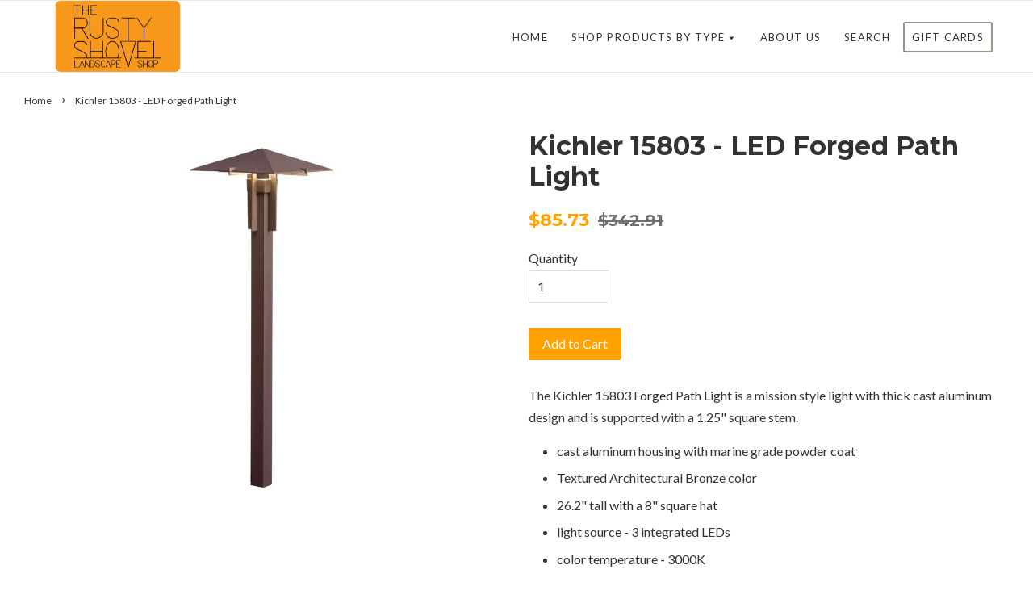

--- FILE ---
content_type: text/html; charset=utf-8
request_url: https://shop.therustyshovel.ca/products/led-forged-path-light-textured-architectural-bronze
body_size: 34320
content:


<!doctype html>
<!--[if lt IE 7]><html class="no-js lt-ie9 lt-ie8 lt-ie7" lang="en"> <![endif]-->
<!--[if IE 7]><html class="no-js lt-ie9 lt-ie8" lang="en"> <![endif]-->
<!--[if IE 8]><html class="no-js lt-ie9" lang="en"> <![endif]-->
<!--[if IE 9 ]><html class="ie9 no-js"> <![endif]-->
<!--[if (gt IE 9)|!(IE)]><!--> <html class="no-js"> <!--<![endif]-->
<head>

  <!-- Basic page needs ================================================== -->
  <meta charset="utf-8">
  <meta http-equiv="X-UA-Compatible" content="IE=edge,chrome=1">

  
  <link rel="shortcut icon" href="//shop.therustyshovel.ca/cdn/shop/t/3/assets/favicon.png?v=177231348802922587921489455523" type="image/png" />
  

  <!-- Title and description ================================================== -->
  <title>
  Kichler 15803 - LED Forged Path Light &ndash; The Rusty Shovel Landscape Shop
  </title>

  

  <!-- Social meta ================================================== -->
  

  
  <meta property="og:url" content="https://shop.therustyshovel.ca/products/led-forged-path-light-textured-architectural-bronze">
  
  


<meta property="og:site_name" content="The Rusty Shovel Landscape Shop">



<meta name="twitter:card" content="summary">




  
  
  
  



  <!-- Helpers ================================================== -->
  <link rel="canonical" href="https://shop.therustyshovel.ca/products/led-forged-path-light-textured-architectural-bronze">
  <meta name="viewport" content="width=device-width,initial-scale=1">
  <meta name="theme-color" content="#ffa101">

  <!-- CSS ================================================== -->
  <link href="//shop.therustyshovel.ca/cdn/shop/t/3/assets/timber.scss.css?v=15212831880511241181714766927" rel="stylesheet" type="text/css" media="all" />
  <link href="//shop.therustyshovel.ca/cdn/shop/t/3/assets/theme.scss.css?v=147826684688230813721714766927" rel="stylesheet" type="text/css" media="all" />

  
  
  
  <link href="//fonts.googleapis.com/css?family=Lato:400,700" rel="stylesheet" type="text/css" media="all" />


  
    
    
    <link href="//fonts.googleapis.com/css?family=Montserrat:700" rel="stylesheet" type="text/css" media="all" />
  


  



  <!-- Header hook for plugins ================================================== -->
  <script>window.performance && window.performance.mark && window.performance.mark('shopify.content_for_header.start');</script><meta name="google-site-verification" content="SUqQLxD6m8SszBVEIv5N2IeWWTczWy3dX-0tN4Al37Y">
<meta id="shopify-digital-wallet" name="shopify-digital-wallet" content="/9406230/digital_wallets/dialog">
<meta name="shopify-checkout-api-token" content="89330089ad0654870bbb429a59568040">
<link rel="alternate" type="application/json+oembed" href="https://shop.therustyshovel.ca/products/led-forged-path-light-textured-architectural-bronze.oembed">
<script async="async" src="/checkouts/internal/preloads.js?locale=en-CA"></script>
<link rel="preconnect" href="https://shop.app" crossorigin="anonymous">
<script async="async" src="https://shop.app/checkouts/internal/preloads.js?locale=en-CA&shop_id=9406230" crossorigin="anonymous"></script>
<script id="apple-pay-shop-capabilities" type="application/json">{"shopId":9406230,"countryCode":"CA","currencyCode":"CAD","merchantCapabilities":["supports3DS"],"merchantId":"gid:\/\/shopify\/Shop\/9406230","merchantName":"The Rusty Shovel Landscape Shop","requiredBillingContactFields":["postalAddress","email"],"requiredShippingContactFields":["postalAddress","email"],"shippingType":"shipping","supportedNetworks":["visa","masterCard","amex","discover","interac","jcb"],"total":{"type":"pending","label":"The Rusty Shovel Landscape Shop","amount":"1.00"},"shopifyPaymentsEnabled":true,"supportsSubscriptions":true}</script>
<script id="shopify-features" type="application/json">{"accessToken":"89330089ad0654870bbb429a59568040","betas":["rich-media-storefront-analytics"],"domain":"shop.therustyshovel.ca","predictiveSearch":true,"shopId":9406230,"locale":"en"}</script>
<script>var Shopify = Shopify || {};
Shopify.shop = "the-rusty-shovel-landscape-shop.myshopify.com";
Shopify.locale = "en";
Shopify.currency = {"active":"CAD","rate":"1.0"};
Shopify.country = "CA";
Shopify.theme = {"name":"theme-export-menu-bestfoodforward-ca-launchpad","id":176486865,"schema_name":null,"schema_version":null,"theme_store_id":null,"role":"main"};
Shopify.theme.handle = "null";
Shopify.theme.style = {"id":null,"handle":null};
Shopify.cdnHost = "shop.therustyshovel.ca/cdn";
Shopify.routes = Shopify.routes || {};
Shopify.routes.root = "/";</script>
<script type="module">!function(o){(o.Shopify=o.Shopify||{}).modules=!0}(window);</script>
<script>!function(o){function n(){var o=[];function n(){o.push(Array.prototype.slice.apply(arguments))}return n.q=o,n}var t=o.Shopify=o.Shopify||{};t.loadFeatures=n(),t.autoloadFeatures=n()}(window);</script>
<script>
  window.ShopifyPay = window.ShopifyPay || {};
  window.ShopifyPay.apiHost = "shop.app\/pay";
  window.ShopifyPay.redirectState = null;
</script>
<script id="shop-js-analytics" type="application/json">{"pageType":"product"}</script>
<script defer="defer" async type="module" src="//shop.therustyshovel.ca/cdn/shopifycloud/shop-js/modules/v2/client.init-shop-cart-sync_WVOgQShq.en.esm.js"></script>
<script defer="defer" async type="module" src="//shop.therustyshovel.ca/cdn/shopifycloud/shop-js/modules/v2/chunk.common_C_13GLB1.esm.js"></script>
<script defer="defer" async type="module" src="//shop.therustyshovel.ca/cdn/shopifycloud/shop-js/modules/v2/chunk.modal_CLfMGd0m.esm.js"></script>
<script type="module">
  await import("//shop.therustyshovel.ca/cdn/shopifycloud/shop-js/modules/v2/client.init-shop-cart-sync_WVOgQShq.en.esm.js");
await import("//shop.therustyshovel.ca/cdn/shopifycloud/shop-js/modules/v2/chunk.common_C_13GLB1.esm.js");
await import("//shop.therustyshovel.ca/cdn/shopifycloud/shop-js/modules/v2/chunk.modal_CLfMGd0m.esm.js");

  window.Shopify.SignInWithShop?.initShopCartSync?.({"fedCMEnabled":true,"windoidEnabled":true});

</script>
<script>
  window.Shopify = window.Shopify || {};
  if (!window.Shopify.featureAssets) window.Shopify.featureAssets = {};
  window.Shopify.featureAssets['shop-js'] = {"shop-cart-sync":["modules/v2/client.shop-cart-sync_DuR37GeY.en.esm.js","modules/v2/chunk.common_C_13GLB1.esm.js","modules/v2/chunk.modal_CLfMGd0m.esm.js"],"init-fed-cm":["modules/v2/client.init-fed-cm_BucUoe6W.en.esm.js","modules/v2/chunk.common_C_13GLB1.esm.js","modules/v2/chunk.modal_CLfMGd0m.esm.js"],"shop-toast-manager":["modules/v2/client.shop-toast-manager_B0JfrpKj.en.esm.js","modules/v2/chunk.common_C_13GLB1.esm.js","modules/v2/chunk.modal_CLfMGd0m.esm.js"],"init-shop-cart-sync":["modules/v2/client.init-shop-cart-sync_WVOgQShq.en.esm.js","modules/v2/chunk.common_C_13GLB1.esm.js","modules/v2/chunk.modal_CLfMGd0m.esm.js"],"shop-button":["modules/v2/client.shop-button_B_U3bv27.en.esm.js","modules/v2/chunk.common_C_13GLB1.esm.js","modules/v2/chunk.modal_CLfMGd0m.esm.js"],"init-windoid":["modules/v2/client.init-windoid_DuP9q_di.en.esm.js","modules/v2/chunk.common_C_13GLB1.esm.js","modules/v2/chunk.modal_CLfMGd0m.esm.js"],"shop-cash-offers":["modules/v2/client.shop-cash-offers_BmULhtno.en.esm.js","modules/v2/chunk.common_C_13GLB1.esm.js","modules/v2/chunk.modal_CLfMGd0m.esm.js"],"pay-button":["modules/v2/client.pay-button_CrPSEbOK.en.esm.js","modules/v2/chunk.common_C_13GLB1.esm.js","modules/v2/chunk.modal_CLfMGd0m.esm.js"],"init-customer-accounts":["modules/v2/client.init-customer-accounts_jNk9cPYQ.en.esm.js","modules/v2/client.shop-login-button_DJ5ldayH.en.esm.js","modules/v2/chunk.common_C_13GLB1.esm.js","modules/v2/chunk.modal_CLfMGd0m.esm.js"],"avatar":["modules/v2/client.avatar_BTnouDA3.en.esm.js"],"checkout-modal":["modules/v2/client.checkout-modal_pBPyh9w8.en.esm.js","modules/v2/chunk.common_C_13GLB1.esm.js","modules/v2/chunk.modal_CLfMGd0m.esm.js"],"init-shop-for-new-customer-accounts":["modules/v2/client.init-shop-for-new-customer-accounts_BUoCy7a5.en.esm.js","modules/v2/client.shop-login-button_DJ5ldayH.en.esm.js","modules/v2/chunk.common_C_13GLB1.esm.js","modules/v2/chunk.modal_CLfMGd0m.esm.js"],"init-customer-accounts-sign-up":["modules/v2/client.init-customer-accounts-sign-up_CnczCz9H.en.esm.js","modules/v2/client.shop-login-button_DJ5ldayH.en.esm.js","modules/v2/chunk.common_C_13GLB1.esm.js","modules/v2/chunk.modal_CLfMGd0m.esm.js"],"init-shop-email-lookup-coordinator":["modules/v2/client.init-shop-email-lookup-coordinator_CzjY5t9o.en.esm.js","modules/v2/chunk.common_C_13GLB1.esm.js","modules/v2/chunk.modal_CLfMGd0m.esm.js"],"shop-follow-button":["modules/v2/client.shop-follow-button_CsYC63q7.en.esm.js","modules/v2/chunk.common_C_13GLB1.esm.js","modules/v2/chunk.modal_CLfMGd0m.esm.js"],"shop-login-button":["modules/v2/client.shop-login-button_DJ5ldayH.en.esm.js","modules/v2/chunk.common_C_13GLB1.esm.js","modules/v2/chunk.modal_CLfMGd0m.esm.js"],"shop-login":["modules/v2/client.shop-login_B9ccPdmx.en.esm.js","modules/v2/chunk.common_C_13GLB1.esm.js","modules/v2/chunk.modal_CLfMGd0m.esm.js"],"lead-capture":["modules/v2/client.lead-capture_D0K_KgYb.en.esm.js","modules/v2/chunk.common_C_13GLB1.esm.js","modules/v2/chunk.modal_CLfMGd0m.esm.js"],"payment-terms":["modules/v2/client.payment-terms_BWmiNN46.en.esm.js","modules/v2/chunk.common_C_13GLB1.esm.js","modules/v2/chunk.modal_CLfMGd0m.esm.js"]};
</script>
<script id="__st">var __st={"a":9406230,"offset":-21600,"reqid":"f77ac815-5084-433f-b43f-942a6b73620b-1769649145","pageurl":"shop.therustyshovel.ca\/products\/led-forged-path-light-textured-architectural-bronze","u":"645bc795740b","p":"product","rtyp":"product","rid":8513839569};</script>
<script>window.ShopifyPaypalV4VisibilityTracking = true;</script>
<script id="captcha-bootstrap">!function(){'use strict';const t='contact',e='account',n='new_comment',o=[[t,t],['blogs',n],['comments',n],[t,'customer']],c=[[e,'customer_login'],[e,'guest_login'],[e,'recover_customer_password'],[e,'create_customer']],r=t=>t.map((([t,e])=>`form[action*='/${t}']:not([data-nocaptcha='true']) input[name='form_type'][value='${e}']`)).join(','),a=t=>()=>t?[...document.querySelectorAll(t)].map((t=>t.form)):[];function s(){const t=[...o],e=r(t);return a(e)}const i='password',u='form_key',d=['recaptcha-v3-token','g-recaptcha-response','h-captcha-response',i],f=()=>{try{return window.sessionStorage}catch{return}},m='__shopify_v',_=t=>t.elements[u];function p(t,e,n=!1){try{const o=window.sessionStorage,c=JSON.parse(o.getItem(e)),{data:r}=function(t){const{data:e,action:n}=t;return t[m]||n?{data:e,action:n}:{data:t,action:n}}(c);for(const[e,n]of Object.entries(r))t.elements[e]&&(t.elements[e].value=n);n&&o.removeItem(e)}catch(o){console.error('form repopulation failed',{error:o})}}const l='form_type',E='cptcha';function T(t){t.dataset[E]=!0}const w=window,h=w.document,L='Shopify',v='ce_forms',y='captcha';let A=!1;((t,e)=>{const n=(g='f06e6c50-85a8-45c8-87d0-21a2b65856fe',I='https://cdn.shopify.com/shopifycloud/storefront-forms-hcaptcha/ce_storefront_forms_captcha_hcaptcha.v1.5.2.iife.js',D={infoText:'Protected by hCaptcha',privacyText:'Privacy',termsText:'Terms'},(t,e,n)=>{const o=w[L][v],c=o.bindForm;if(c)return c(t,g,e,D).then(n);var r;o.q.push([[t,g,e,D],n]),r=I,A||(h.body.append(Object.assign(h.createElement('script'),{id:'captcha-provider',async:!0,src:r})),A=!0)});var g,I,D;w[L]=w[L]||{},w[L][v]=w[L][v]||{},w[L][v].q=[],w[L][y]=w[L][y]||{},w[L][y].protect=function(t,e){n(t,void 0,e),T(t)},Object.freeze(w[L][y]),function(t,e,n,w,h,L){const[v,y,A,g]=function(t,e,n){const i=e?o:[],u=t?c:[],d=[...i,...u],f=r(d),m=r(i),_=r(d.filter((([t,e])=>n.includes(e))));return[a(f),a(m),a(_),s()]}(w,h,L),I=t=>{const e=t.target;return e instanceof HTMLFormElement?e:e&&e.form},D=t=>v().includes(t);t.addEventListener('submit',(t=>{const e=I(t);if(!e)return;const n=D(e)&&!e.dataset.hcaptchaBound&&!e.dataset.recaptchaBound,o=_(e),c=g().includes(e)&&(!o||!o.value);(n||c)&&t.preventDefault(),c&&!n&&(function(t){try{if(!f())return;!function(t){const e=f();if(!e)return;const n=_(t);if(!n)return;const o=n.value;o&&e.removeItem(o)}(t);const e=Array.from(Array(32),(()=>Math.random().toString(36)[2])).join('');!function(t,e){_(t)||t.append(Object.assign(document.createElement('input'),{type:'hidden',name:u})),t.elements[u].value=e}(t,e),function(t,e){const n=f();if(!n)return;const o=[...t.querySelectorAll(`input[type='${i}']`)].map((({name:t})=>t)),c=[...d,...o],r={};for(const[a,s]of new FormData(t).entries())c.includes(a)||(r[a]=s);n.setItem(e,JSON.stringify({[m]:1,action:t.action,data:r}))}(t,e)}catch(e){console.error('failed to persist form',e)}}(e),e.submit())}));const S=(t,e)=>{t&&!t.dataset[E]&&(n(t,e.some((e=>e===t))),T(t))};for(const o of['focusin','change'])t.addEventListener(o,(t=>{const e=I(t);D(e)&&S(e,y())}));const B=e.get('form_key'),M=e.get(l),P=B&&M;t.addEventListener('DOMContentLoaded',(()=>{const t=y();if(P)for(const e of t)e.elements[l].value===M&&p(e,B);[...new Set([...A(),...v().filter((t=>'true'===t.dataset.shopifyCaptcha))])].forEach((e=>S(e,t)))}))}(h,new URLSearchParams(w.location.search),n,t,e,['guest_login'])})(!0,!0)}();</script>
<script integrity="sha256-4kQ18oKyAcykRKYeNunJcIwy7WH5gtpwJnB7kiuLZ1E=" data-source-attribution="shopify.loadfeatures" defer="defer" src="//shop.therustyshovel.ca/cdn/shopifycloud/storefront/assets/storefront/load_feature-a0a9edcb.js" crossorigin="anonymous"></script>
<script crossorigin="anonymous" defer="defer" src="//shop.therustyshovel.ca/cdn/shopifycloud/storefront/assets/shopify_pay/storefront-65b4c6d7.js?v=20250812"></script>
<script data-source-attribution="shopify.dynamic_checkout.dynamic.init">var Shopify=Shopify||{};Shopify.PaymentButton=Shopify.PaymentButton||{isStorefrontPortableWallets:!0,init:function(){window.Shopify.PaymentButton.init=function(){};var t=document.createElement("script");t.src="https://shop.therustyshovel.ca/cdn/shopifycloud/portable-wallets/latest/portable-wallets.en.js",t.type="module",document.head.appendChild(t)}};
</script>
<script data-source-attribution="shopify.dynamic_checkout.buyer_consent">
  function portableWalletsHideBuyerConsent(e){var t=document.getElementById("shopify-buyer-consent"),n=document.getElementById("shopify-subscription-policy-button");t&&n&&(t.classList.add("hidden"),t.setAttribute("aria-hidden","true"),n.removeEventListener("click",e))}function portableWalletsShowBuyerConsent(e){var t=document.getElementById("shopify-buyer-consent"),n=document.getElementById("shopify-subscription-policy-button");t&&n&&(t.classList.remove("hidden"),t.removeAttribute("aria-hidden"),n.addEventListener("click",e))}window.Shopify?.PaymentButton&&(window.Shopify.PaymentButton.hideBuyerConsent=portableWalletsHideBuyerConsent,window.Shopify.PaymentButton.showBuyerConsent=portableWalletsShowBuyerConsent);
</script>
<script data-source-attribution="shopify.dynamic_checkout.cart.bootstrap">document.addEventListener("DOMContentLoaded",(function(){function t(){return document.querySelector("shopify-accelerated-checkout-cart, shopify-accelerated-checkout")}if(t())Shopify.PaymentButton.init();else{new MutationObserver((function(e,n){t()&&(Shopify.PaymentButton.init(),n.disconnect())})).observe(document.body,{childList:!0,subtree:!0})}}));
</script>
<link id="shopify-accelerated-checkout-styles" rel="stylesheet" media="screen" href="https://shop.therustyshovel.ca/cdn/shopifycloud/portable-wallets/latest/accelerated-checkout-backwards-compat.css" crossorigin="anonymous">
<style id="shopify-accelerated-checkout-cart">
        #shopify-buyer-consent {
  margin-top: 1em;
  display: inline-block;
  width: 100%;
}

#shopify-buyer-consent.hidden {
  display: none;
}

#shopify-subscription-policy-button {
  background: none;
  border: none;
  padding: 0;
  text-decoration: underline;
  font-size: inherit;
  cursor: pointer;
}

#shopify-subscription-policy-button::before {
  box-shadow: none;
}

      </style>

<script>window.performance && window.performance.mark && window.performance.mark('shopify.content_for_header.end');</script>

  

<!--[if lt IE 9]>
<script src="//cdnjs.cloudflare.com/ajax/libs/html5shiv/3.7.2/html5shiv.min.js" type="text/javascript"></script>
<script src="//shop.therustyshovel.ca/cdn/shop/t/3/assets/respond.min.js?v=52248677837542619231489455340" type="text/javascript"></script>
<link href="//shop.therustyshovel.ca/cdn/shop/t/3/assets/respond-proxy.html" id="respond-proxy" rel="respond-proxy" />
<link href="//shop.therustyshovel.ca/search?q=44cd767dee62b35d91165f0e9ca91aa5" id="respond-redirect" rel="respond-redirect" />
<script src="//shop.therustyshovel.ca/search?q=44cd767dee62b35d91165f0e9ca91aa5" type="text/javascript"></script>
<![endif]-->



  <script src="//ajax.googleapis.com/ajax/libs/jquery/1.11.0/jquery.min.js" type="text/javascript"></script>
  <script src="//shop.therustyshovel.ca/cdn/shop/t/3/assets/modernizr.min.js?v=26620055551102246001489455340" type="text/javascript"></script>

  
  

  <script type="text/javascript">
    
    $(document).ready(function(){	  
      
      //Check to see if the window is top if not then display button
      $(window).scroll(function(){
          if ($(this).scrollTop() > 10) {
              $('#header').addClass('active_menu');
              $('.container.av-logo-container').css('height','44px');
              $('.container.av-logo-container').css('line-height','44px');
              $('.container.av-logo-container').css('transition','all 0.1s ease 0s');
              $('.logo > a').css('max-height','44px');
              $('.logo > a').css('transition','all 0.1s ease 0s');
              $('.logo img').css('max-height','44px');
              $('.logo img').css('transition','all 0.1s ease 0s');
              
          } else {
            $('#header').removeClass('active_menu');  
            $('.container.av-logo-container').css('height','88px');
              $('.container.av-logo-container').css('line-height','88px');
              $('.logo > a').css('max-height','88px');
              $('.logo img').css('max-height','88px');
          }
      });
      
      //toggle menu 
      $('#advanced_menu_toggle').click(function(){
      	$(this).hide();
        $('#mobile-advanced').toggle("fast");          
        $('#advanced_menu_hide').slideToggle( "slow" );
        $('body').addClass('show_mobile_menu');
        $('#mobile-advanced').addClass('avia_transform3d');
        
      });
      $('#advanced_menu_hide').click(function(){
      	$(this).hide();
        $('#mobile-advanced').toggle("slow");          
        $('#advanced_menu_toggle').show();
        $('body').removeClass('show_mobile_menu');
        $('#mobile-advanced').removeClass('avia_transform3d');
        
      });
	   $('.search_link.icon.icon-search').click(function(){
          $('form.header-bar__search-form').toggle('medium');
          $('form.header-bar__search-form').toggleClass('avia-search-tooltip');
       });	
      	  
    });
  </script>  
  
<script type="application/vnd.locksmith+json">{
        "version": "v5.14",
        "locked": false,
        "scope": "",
        "access_granted": true,
        "access_denied": false,
        "manual_lock": false,
        "server_lock": false,
        "server_rendered": false,
        "hide_resource": false,
        "hide_links_to_resource": false,
        "transparent": true,
        "locks": {
          "all": [],
          "opened": []
        },
        "keys": [],
        "keys_signature": "b613679a0814d9ec772f95d778c35fc5ff1697c493715653c6c712144292c5ad",
        "state": {
          "template": "product",
          "theme": 176486865,
          "product": "led-forged-path-light-textured-architectural-bronze",
          "collection": "landscape-lighting",
          "page": null,
          "blog": null,
          "article": null,
          "app": null
        },
        "shop": {
          "customer_accounts_enabled": true
        },
        "now": 1769649145,
        "path": "/collections/landscape-lighting/products/led-forged-path-light-textured-architectural-bronze",
        "canonical_url": "https:\/\/shop.therustyshovel.ca\/products\/led-forged-path-light-textured-architectural-bronze",
        "customer": {
          "id": null,
          "email": null
        }
      }</script><script>/*!
  * Reqwest! A general purpose XHR connection manager
  * license MIT (c) Dustin Diaz 2015
  * https://github.com/ded/reqwest
  */
!function(e,t,n){typeof module!="undefined"&&module.exports?module.exports=n():typeof define=="function"&&define.amd?define(n):t[e]=n()}("reqwest",this,function(){function succeed(e){var t=protocolRe.exec(e.url);return t=t&&t[1]||context.location.protocol,httpsRe.test(t)?twoHundo.test(e.request.status):!!e.request.response}function handleReadyState(e,t,n){return function(){if(e._aborted)return n(e.request);if(e._timedOut)return n(e.request,"Request is aborted: timeout");e.request&&e.request[readyState]==4&&(e.request.onreadystatechange=noop,succeed(e)?t(e.request):n(e.request))}}function setHeaders(e,t){var n=t.headers||{},r;n.Accept=n.Accept||defaultHeaders.accept[t.type]||defaultHeaders.accept["*"];var i=typeof FormData!="undefined"&&t.data instanceof FormData;!t.crossOrigin&&!n[requestedWith]&&(n[requestedWith]=defaultHeaders.requestedWith),!n[contentType]&&!i&&(n[contentType]=t.contentType||defaultHeaders.contentType);for(r in n)n.hasOwnProperty(r)&&"setRequestHeader"in e&&e.setRequestHeader(r,n[r])}function setCredentials(e,t){typeof t.withCredentials!="undefined"&&typeof e.withCredentials!="undefined"&&(e.withCredentials=!!t.withCredentials)}function generalCallback(e){lastValue=e}function urlappend(e,t){return e+(/\?/.test(e)?"&":"?")+t}function handleJsonp(e,t,n,r){var i=uniqid++,s=e.jsonpCallback||"callback",o=e.jsonpCallbackName||reqwest.getcallbackPrefix(i),u=new RegExp("((^|\?|&)"+s+")=([^&]+)"),a=r.match(u),f=doc.createElement("script"),l=0,c=navigator.userAgent.indexOf("MSIE 10.0")!==-1;return a?a[3]==="?"?r=r.replace(u,"$1="+o):o=a[3]:r=urlappend(r,s+"="+o),context[o]=generalCallback,f.type="text/javascript",f.src=r,f.async=!0,typeof f.onreadystatechange!="undefined"&&!c&&(f.htmlFor=f.id="_reqwest_"+i),f.onload=f.onreadystatechange=function(){if(f[readyState]&&f[readyState]!=="complete"&&f[readyState]!=="loaded"||l)return!1;f.onload=f.onreadystatechange=null,f.onclick&&f.onclick(),t(lastValue),lastValue=undefined,head.removeChild(f),l=1},head.appendChild(f),{abort:function(){f.onload=f.onreadystatechange=null,n({},"Request is aborted: timeout",{}),lastValue=undefined,head.removeChild(f),l=1}}}function getRequest(e,t){var n=this.o,r=(n.method||"GET").toUpperCase(),i=typeof n=="string"?n:n.url,s=n.processData!==!1&&n.data&&typeof n.data!="string"?reqwest.toQueryString(n.data):n.data||null,o,u=!1;return(n["type"]=="jsonp"||r=="GET")&&s&&(i=urlappend(i,s),s=null),n["type"]=="jsonp"?handleJsonp(n,e,t,i):(o=n.xhr&&n.xhr(n)||xhr(n),o.open(r,i,n.async===!1?!1:!0),setHeaders(o,n),setCredentials(o,n),context[xDomainRequest]&&o instanceof context[xDomainRequest]?(o.onload=e,o.onerror=t,o.onprogress=function(){},u=!0):o.onreadystatechange=handleReadyState(this,e,t),n.before&&n.before(o),u?setTimeout(function(){o.send(s)},200):o.send(s),o)}function Reqwest(e,t){this.o=e,this.fn=t,init.apply(this,arguments)}function setType(e){if(e===null)return undefined;if(e.match("json"))return"json";if(e.match("javascript"))return"js";if(e.match("text"))return"html";if(e.match("xml"))return"xml"}function init(o,fn){function complete(e){o.timeout&&clearTimeout(self.timeout),self.timeout=null;while(self._completeHandlers.length>0)self._completeHandlers.shift()(e)}function success(resp){var type=o.type||resp&&setType(resp.getResponseHeader("Content-Type"));resp=type!=="jsonp"?self.request:resp;var filteredResponse=globalSetupOptions.dataFilter(resp.responseText,type),r=filteredResponse;try{resp.responseText=r}catch(e){}if(r)switch(type){case"json":try{resp=context.JSON?context.JSON.parse(r):eval("("+r+")")}catch(err){return error(resp,"Could not parse JSON in response",err)}break;case"js":resp=eval(r);break;case"html":resp=r;break;case"xml":resp=resp.responseXML&&resp.responseXML.parseError&&resp.responseXML.parseError.errorCode&&resp.responseXML.parseError.reason?null:resp.responseXML}self._responseArgs.resp=resp,self._fulfilled=!0,fn(resp),self._successHandler(resp);while(self._fulfillmentHandlers.length>0)resp=self._fulfillmentHandlers.shift()(resp);complete(resp)}function timedOut(){self._timedOut=!0,self.request.abort()}function error(e,t,n){e=self.request,self._responseArgs.resp=e,self._responseArgs.msg=t,self._responseArgs.t=n,self._erred=!0;while(self._errorHandlers.length>0)self._errorHandlers.shift()(e,t,n);complete(e)}this.url=typeof o=="string"?o:o.url,this.timeout=null,this._fulfilled=!1,this._successHandler=function(){},this._fulfillmentHandlers=[],this._errorHandlers=[],this._completeHandlers=[],this._erred=!1,this._responseArgs={};var self=this;fn=fn||function(){},o.timeout&&(this.timeout=setTimeout(function(){timedOut()},o.timeout)),o.success&&(this._successHandler=function(){o.success.apply(o,arguments)}),o.error&&this._errorHandlers.push(function(){o.error.apply(o,arguments)}),o.complete&&this._completeHandlers.push(function(){o.complete.apply(o,arguments)}),this.request=getRequest.call(this,success,error)}function reqwest(e,t){return new Reqwest(e,t)}function normalize(e){return e?e.replace(/\r?\n/g,"\r\n"):""}function serial(e,t){var n=e.name,r=e.tagName.toLowerCase(),i=function(e){e&&!e.disabled&&t(n,normalize(e.attributes.value&&e.attributes.value.specified?e.value:e.text))},s,o,u,a;if(e.disabled||!n)return;switch(r){case"input":/reset|button|image|file/i.test(e.type)||(s=/checkbox/i.test(e.type),o=/radio/i.test(e.type),u=e.value,(!s&&!o||e.checked)&&t(n,normalize(s&&u===""?"on":u)));break;case"textarea":t(n,normalize(e.value));break;case"select":if(e.type.toLowerCase()==="select-one")i(e.selectedIndex>=0?e.options[e.selectedIndex]:null);else for(a=0;e.length&&a<e.length;a++)e.options[a].selected&&i(e.options[a])}}function eachFormElement(){var e=this,t,n,r=function(t,n){var r,i,s;for(r=0;r<n.length;r++){s=t[byTag](n[r]);for(i=0;i<s.length;i++)serial(s[i],e)}};for(n=0;n<arguments.length;n++)t=arguments[n],/input|select|textarea/i.test(t.tagName)&&serial(t,e),r(t,["input","select","textarea"])}function serializeQueryString(){return reqwest.toQueryString(reqwest.serializeArray.apply(null,arguments))}function serializeHash(){var e={};return eachFormElement.apply(function(t,n){t in e?(e[t]&&!isArray(e[t])&&(e[t]=[e[t]]),e[t].push(n)):e[t]=n},arguments),e}function buildParams(e,t,n,r){var i,s,o,u=/\[\]$/;if(isArray(t))for(s=0;t&&s<t.length;s++)o=t[s],n||u.test(e)?r(e,o):buildParams(e+"["+(typeof o=="object"?s:"")+"]",o,n,r);else if(t&&t.toString()==="[object Object]")for(i in t)buildParams(e+"["+i+"]",t[i],n,r);else r(e,t)}var context=this;if("window"in context)var doc=document,byTag="getElementsByTagName",head=doc[byTag]("head")[0];else{var XHR2;try{XHR2=require("xhr2")}catch(ex){throw new Error("Peer dependency `xhr2` required! Please npm install xhr2")}}var httpsRe=/^http/,protocolRe=/(^\w+):\/\//,twoHundo=/^(20\d|1223)$/,readyState="readyState",contentType="Content-Type",requestedWith="X-Requested-With",uniqid=0,callbackPrefix="reqwest_"+ +(new Date),lastValue,xmlHttpRequest="XMLHttpRequest",xDomainRequest="XDomainRequest",noop=function(){},isArray=typeof Array.isArray=="function"?Array.isArray:function(e){return e instanceof Array},defaultHeaders={contentType:"application/x-www-form-urlencoded",requestedWith:xmlHttpRequest,accept:{"*":"text/javascript, text/html, application/xml, text/xml, */*",xml:"application/xml, text/xml",html:"text/html",text:"text/plain",json:"application/json, text/javascript",js:"application/javascript, text/javascript"}},xhr=function(e){if(e.crossOrigin===!0){var t=context[xmlHttpRequest]?new XMLHttpRequest:null;if(t&&"withCredentials"in t)return t;if(context[xDomainRequest])return new XDomainRequest;throw new Error("Browser does not support cross-origin requests")}return context[xmlHttpRequest]?new XMLHttpRequest:XHR2?new XHR2:new ActiveXObject("Microsoft.XMLHTTP")},globalSetupOptions={dataFilter:function(e){return e}};return Reqwest.prototype={abort:function(){this._aborted=!0,this.request.abort()},retry:function(){init.call(this,this.o,this.fn)},then:function(e,t){return e=e||function(){},t=t||function(){},this._fulfilled?this._responseArgs.resp=e(this._responseArgs.resp):this._erred?t(this._responseArgs.resp,this._responseArgs.msg,this._responseArgs.t):(this._fulfillmentHandlers.push(e),this._errorHandlers.push(t)),this},always:function(e){return this._fulfilled||this._erred?e(this._responseArgs.resp):this._completeHandlers.push(e),this},fail:function(e){return this._erred?e(this._responseArgs.resp,this._responseArgs.msg,this._responseArgs.t):this._errorHandlers.push(e),this},"catch":function(e){return this.fail(e)}},reqwest.serializeArray=function(){var e=[];return eachFormElement.apply(function(t,n){e.push({name:t,value:n})},arguments),e},reqwest.serialize=function(){if(arguments.length===0)return"";var e,t,n=Array.prototype.slice.call(arguments,0);return e=n.pop(),e&&e.nodeType&&n.push(e)&&(e=null),e&&(e=e.type),e=="map"?t=serializeHash:e=="array"?t=reqwest.serializeArray:t=serializeQueryString,t.apply(null,n)},reqwest.toQueryString=function(e,t){var n,r,i=t||!1,s=[],o=encodeURIComponent,u=function(e,t){t="function"==typeof t?t():t==null?"":t,s[s.length]=o(e)+"="+o(t)};if(isArray(e))for(r=0;e&&r<e.length;r++)u(e[r].name,e[r].value);else for(n in e)e.hasOwnProperty(n)&&buildParams(n,e[n],i,u);return s.join("&").replace(/%20/g,"+")},reqwest.getcallbackPrefix=function(){return callbackPrefix},reqwest.compat=function(e,t){return e&&(e.type&&(e.method=e.type)&&delete e.type,e.dataType&&(e.type=e.dataType),e.jsonpCallback&&(e.jsonpCallbackName=e.jsonpCallback)&&delete e.jsonpCallback,e.jsonp&&(e.jsonpCallback=e.jsonp)),new Reqwest(e,t)},reqwest.ajaxSetup=function(e){e=e||{};for(var t in e)globalSetupOptions[t]=e[t]},reqwest});

/* pako 1.0.4 nodeca/pako */
!function(t){if("object"==typeof exports&&"undefined"!=typeof module)module.exports=t();else if("function"==typeof define&&define.amd)define([],t);else{var e;e="undefined"!=typeof window?window:"undefined"!=typeof global?global:"undefined"!=typeof self?self:this,e.pako=t()}}(function(){return function t(e,a,n){function r(s,h){if(!a[s]){if(!e[s]){var l="function"==typeof require&&require;if(!h&&l)return l(s,!0);if(i)return i(s,!0);var o=new Error("Cannot find module '"+s+"'");throw o.code="MODULE_NOT_FOUND",o}var _=a[s]={exports:{}};e[s][0].call(_.exports,function(t){var a=e[s][1][t];return r(a?a:t)},_,_.exports,t,e,a,n)}return a[s].exports}for(var i="function"==typeof require&&require,s=0;s<n.length;s++)r(n[s]);return r}({1:[function(t,e,a){"use strict";var n="undefined"!=typeof Uint8Array&&"undefined"!=typeof Uint16Array&&"undefined"!=typeof Int32Array;a.assign=function(t){for(var e=Array.prototype.slice.call(arguments,1);e.length;){var a=e.shift();if(a){if("object"!=typeof a)throw new TypeError(a+"must be non-object");for(var n in a)a.hasOwnProperty(n)&&(t[n]=a[n])}}return t},a.shrinkBuf=function(t,e){return t.length===e?t:t.subarray?t.subarray(0,e):(t.length=e,t)};var r={arraySet:function(t,e,a,n,r){if(e.subarray&&t.subarray)return void t.set(e.subarray(a,a+n),r);for(var i=0;i<n;i++)t[r+i]=e[a+i]},flattenChunks:function(t){var e,a,n,r,i,s;for(n=0,e=0,a=t.length;e<a;e++)n+=t[e].length;for(s=new Uint8Array(n),r=0,e=0,a=t.length;e<a;e++)i=t[e],s.set(i,r),r+=i.length;return s}},i={arraySet:function(t,e,a,n,r){for(var i=0;i<n;i++)t[r+i]=e[a+i]},flattenChunks:function(t){return[].concat.apply([],t)}};a.setTyped=function(t){t?(a.Buf8=Uint8Array,a.Buf16=Uint16Array,a.Buf32=Int32Array,a.assign(a,r)):(a.Buf8=Array,a.Buf16=Array,a.Buf32=Array,a.assign(a,i))},a.setTyped(n)},{}],2:[function(t,e,a){"use strict";function n(t,e){if(e<65537&&(t.subarray&&s||!t.subarray&&i))return String.fromCharCode.apply(null,r.shrinkBuf(t,e));for(var a="",n=0;n<e;n++)a+=String.fromCharCode(t[n]);return a}var r=t("./common"),i=!0,s=!0;try{String.fromCharCode.apply(null,[0])}catch(t){i=!1}try{String.fromCharCode.apply(null,new Uint8Array(1))}catch(t){s=!1}for(var h=new r.Buf8(256),l=0;l<256;l++)h[l]=l>=252?6:l>=248?5:l>=240?4:l>=224?3:l>=192?2:1;h[254]=h[254]=1,a.string2buf=function(t){var e,a,n,i,s,h=t.length,l=0;for(i=0;i<h;i++)a=t.charCodeAt(i),55296===(64512&a)&&i+1<h&&(n=t.charCodeAt(i+1),56320===(64512&n)&&(a=65536+(a-55296<<10)+(n-56320),i++)),l+=a<128?1:a<2048?2:a<65536?3:4;for(e=new r.Buf8(l),s=0,i=0;s<l;i++)a=t.charCodeAt(i),55296===(64512&a)&&i+1<h&&(n=t.charCodeAt(i+1),56320===(64512&n)&&(a=65536+(a-55296<<10)+(n-56320),i++)),a<128?e[s++]=a:a<2048?(e[s++]=192|a>>>6,e[s++]=128|63&a):a<65536?(e[s++]=224|a>>>12,e[s++]=128|a>>>6&63,e[s++]=128|63&a):(e[s++]=240|a>>>18,e[s++]=128|a>>>12&63,e[s++]=128|a>>>6&63,e[s++]=128|63&a);return e},a.buf2binstring=function(t){return n(t,t.length)},a.binstring2buf=function(t){for(var e=new r.Buf8(t.length),a=0,n=e.length;a<n;a++)e[a]=t.charCodeAt(a);return e},a.buf2string=function(t,e){var a,r,i,s,l=e||t.length,o=new Array(2*l);for(r=0,a=0;a<l;)if(i=t[a++],i<128)o[r++]=i;else if(s=h[i],s>4)o[r++]=65533,a+=s-1;else{for(i&=2===s?31:3===s?15:7;s>1&&a<l;)i=i<<6|63&t[a++],s--;s>1?o[r++]=65533:i<65536?o[r++]=i:(i-=65536,o[r++]=55296|i>>10&1023,o[r++]=56320|1023&i)}return n(o,r)},a.utf8border=function(t,e){var a;for(e=e||t.length,e>t.length&&(e=t.length),a=e-1;a>=0&&128===(192&t[a]);)a--;return a<0?e:0===a?e:a+h[t[a]]>e?a:e}},{"./common":1}],3:[function(t,e,a){"use strict";function n(t,e,a,n){for(var r=65535&t|0,i=t>>>16&65535|0,s=0;0!==a;){s=a>2e3?2e3:a,a-=s;do r=r+e[n++]|0,i=i+r|0;while(--s);r%=65521,i%=65521}return r|i<<16|0}e.exports=n},{}],4:[function(t,e,a){"use strict";function n(){for(var t,e=[],a=0;a<256;a++){t=a;for(var n=0;n<8;n++)t=1&t?3988292384^t>>>1:t>>>1;e[a]=t}return e}function r(t,e,a,n){var r=i,s=n+a;t^=-1;for(var h=n;h<s;h++)t=t>>>8^r[255&(t^e[h])];return t^-1}var i=n();e.exports=r},{}],5:[function(t,e,a){"use strict";function n(t,e){return t.msg=O[e],e}function r(t){return(t<<1)-(t>4?9:0)}function i(t){for(var e=t.length;--e>=0;)t[e]=0}function s(t){var e=t.state,a=e.pending;a>t.avail_out&&(a=t.avail_out),0!==a&&(j.arraySet(t.output,e.pending_buf,e.pending_out,a,t.next_out),t.next_out+=a,e.pending_out+=a,t.total_out+=a,t.avail_out-=a,e.pending-=a,0===e.pending&&(e.pending_out=0))}function h(t,e){U._tr_flush_block(t,t.block_start>=0?t.block_start:-1,t.strstart-t.block_start,e),t.block_start=t.strstart,s(t.strm)}function l(t,e){t.pending_buf[t.pending++]=e}function o(t,e){t.pending_buf[t.pending++]=e>>>8&255,t.pending_buf[t.pending++]=255&e}function _(t,e,a,n){var r=t.avail_in;return r>n&&(r=n),0===r?0:(t.avail_in-=r,j.arraySet(e,t.input,t.next_in,r,a),1===t.state.wrap?t.adler=D(t.adler,e,r,a):2===t.state.wrap&&(t.adler=I(t.adler,e,r,a)),t.next_in+=r,t.total_in+=r,r)}function d(t,e){var a,n,r=t.max_chain_length,i=t.strstart,s=t.prev_length,h=t.nice_match,l=t.strstart>t.w_size-dt?t.strstart-(t.w_size-dt):0,o=t.window,_=t.w_mask,d=t.prev,u=t.strstart+_t,f=o[i+s-1],c=o[i+s];t.prev_length>=t.good_match&&(r>>=2),h>t.lookahead&&(h=t.lookahead);do if(a=e,o[a+s]===c&&o[a+s-1]===f&&o[a]===o[i]&&o[++a]===o[i+1]){i+=2,a++;do;while(o[++i]===o[++a]&&o[++i]===o[++a]&&o[++i]===o[++a]&&o[++i]===o[++a]&&o[++i]===o[++a]&&o[++i]===o[++a]&&o[++i]===o[++a]&&o[++i]===o[++a]&&i<u);if(n=_t-(u-i),i=u-_t,n>s){if(t.match_start=e,s=n,n>=h)break;f=o[i+s-1],c=o[i+s]}}while((e=d[e&_])>l&&0!==--r);return s<=t.lookahead?s:t.lookahead}function u(t){var e,a,n,r,i,s=t.w_size;do{if(r=t.window_size-t.lookahead-t.strstart,t.strstart>=s+(s-dt)){j.arraySet(t.window,t.window,s,s,0),t.match_start-=s,t.strstart-=s,t.block_start-=s,a=t.hash_size,e=a;do n=t.head[--e],t.head[e]=n>=s?n-s:0;while(--a);a=s,e=a;do n=t.prev[--e],t.prev[e]=n>=s?n-s:0;while(--a);r+=s}if(0===t.strm.avail_in)break;if(a=_(t.strm,t.window,t.strstart+t.lookahead,r),t.lookahead+=a,t.lookahead+t.insert>=ot)for(i=t.strstart-t.insert,t.ins_h=t.window[i],t.ins_h=(t.ins_h<<t.hash_shift^t.window[i+1])&t.hash_mask;t.insert&&(t.ins_h=(t.ins_h<<t.hash_shift^t.window[i+ot-1])&t.hash_mask,t.prev[i&t.w_mask]=t.head[t.ins_h],t.head[t.ins_h]=i,i++,t.insert--,!(t.lookahead+t.insert<ot)););}while(t.lookahead<dt&&0!==t.strm.avail_in)}function f(t,e){var a=65535;for(a>t.pending_buf_size-5&&(a=t.pending_buf_size-5);;){if(t.lookahead<=1){if(u(t),0===t.lookahead&&e===q)return vt;if(0===t.lookahead)break}t.strstart+=t.lookahead,t.lookahead=0;var n=t.block_start+a;if((0===t.strstart||t.strstart>=n)&&(t.lookahead=t.strstart-n,t.strstart=n,h(t,!1),0===t.strm.avail_out))return vt;if(t.strstart-t.block_start>=t.w_size-dt&&(h(t,!1),0===t.strm.avail_out))return vt}return t.insert=0,e===N?(h(t,!0),0===t.strm.avail_out?kt:zt):t.strstart>t.block_start&&(h(t,!1),0===t.strm.avail_out)?vt:vt}function c(t,e){for(var a,n;;){if(t.lookahead<dt){if(u(t),t.lookahead<dt&&e===q)return vt;if(0===t.lookahead)break}if(a=0,t.lookahead>=ot&&(t.ins_h=(t.ins_h<<t.hash_shift^t.window[t.strstart+ot-1])&t.hash_mask,a=t.prev[t.strstart&t.w_mask]=t.head[t.ins_h],t.head[t.ins_h]=t.strstart),0!==a&&t.strstart-a<=t.w_size-dt&&(t.match_length=d(t,a)),t.match_length>=ot)if(n=U._tr_tally(t,t.strstart-t.match_start,t.match_length-ot),t.lookahead-=t.match_length,t.match_length<=t.max_lazy_match&&t.lookahead>=ot){t.match_length--;do t.strstart++,t.ins_h=(t.ins_h<<t.hash_shift^t.window[t.strstart+ot-1])&t.hash_mask,a=t.prev[t.strstart&t.w_mask]=t.head[t.ins_h],t.head[t.ins_h]=t.strstart;while(0!==--t.match_length);t.strstart++}else t.strstart+=t.match_length,t.match_length=0,t.ins_h=t.window[t.strstart],t.ins_h=(t.ins_h<<t.hash_shift^t.window[t.strstart+1])&t.hash_mask;else n=U._tr_tally(t,0,t.window[t.strstart]),t.lookahead--,t.strstart++;if(n&&(h(t,!1),0===t.strm.avail_out))return vt}return t.insert=t.strstart<ot-1?t.strstart:ot-1,e===N?(h(t,!0),0===t.strm.avail_out?kt:zt):t.last_lit&&(h(t,!1),0===t.strm.avail_out)?vt:yt}function p(t,e){for(var a,n,r;;){if(t.lookahead<dt){if(u(t),t.lookahead<dt&&e===q)return vt;if(0===t.lookahead)break}if(a=0,t.lookahead>=ot&&(t.ins_h=(t.ins_h<<t.hash_shift^t.window[t.strstart+ot-1])&t.hash_mask,a=t.prev[t.strstart&t.w_mask]=t.head[t.ins_h],t.head[t.ins_h]=t.strstart),t.prev_length=t.match_length,t.prev_match=t.match_start,t.match_length=ot-1,0!==a&&t.prev_length<t.max_lazy_match&&t.strstart-a<=t.w_size-dt&&(t.match_length=d(t,a),t.match_length<=5&&(t.strategy===J||t.match_length===ot&&t.strstart-t.match_start>4096)&&(t.match_length=ot-1)),t.prev_length>=ot&&t.match_length<=t.prev_length){r=t.strstart+t.lookahead-ot,n=U._tr_tally(t,t.strstart-1-t.prev_match,t.prev_length-ot),t.lookahead-=t.prev_length-1,t.prev_length-=2;do++t.strstart<=r&&(t.ins_h=(t.ins_h<<t.hash_shift^t.window[t.strstart+ot-1])&t.hash_mask,a=t.prev[t.strstart&t.w_mask]=t.head[t.ins_h],t.head[t.ins_h]=t.strstart);while(0!==--t.prev_length);if(t.match_available=0,t.match_length=ot-1,t.strstart++,n&&(h(t,!1),0===t.strm.avail_out))return vt}else if(t.match_available){if(n=U._tr_tally(t,0,t.window[t.strstart-1]),n&&h(t,!1),t.strstart++,t.lookahead--,0===t.strm.avail_out)return vt}else t.match_available=1,t.strstart++,t.lookahead--}return t.match_available&&(n=U._tr_tally(t,0,t.window[t.strstart-1]),t.match_available=0),t.insert=t.strstart<ot-1?t.strstart:ot-1,e===N?(h(t,!0),0===t.strm.avail_out?kt:zt):t.last_lit&&(h(t,!1),0===t.strm.avail_out)?vt:yt}function g(t,e){for(var a,n,r,i,s=t.window;;){if(t.lookahead<=_t){if(u(t),t.lookahead<=_t&&e===q)return vt;if(0===t.lookahead)break}if(t.match_length=0,t.lookahead>=ot&&t.strstart>0&&(r=t.strstart-1,n=s[r],n===s[++r]&&n===s[++r]&&n===s[++r])){i=t.strstart+_t;do;while(n===s[++r]&&n===s[++r]&&n===s[++r]&&n===s[++r]&&n===s[++r]&&n===s[++r]&&n===s[++r]&&n===s[++r]&&r<i);t.match_length=_t-(i-r),t.match_length>t.lookahead&&(t.match_length=t.lookahead)}if(t.match_length>=ot?(a=U._tr_tally(t,1,t.match_length-ot),t.lookahead-=t.match_length,t.strstart+=t.match_length,t.match_length=0):(a=U._tr_tally(t,0,t.window[t.strstart]),t.lookahead--,t.strstart++),a&&(h(t,!1),0===t.strm.avail_out))return vt}return t.insert=0,e===N?(h(t,!0),0===t.strm.avail_out?kt:zt):t.last_lit&&(h(t,!1),0===t.strm.avail_out)?vt:yt}function m(t,e){for(var a;;){if(0===t.lookahead&&(u(t),0===t.lookahead)){if(e===q)return vt;break}if(t.match_length=0,a=U._tr_tally(t,0,t.window[t.strstart]),t.lookahead--,t.strstart++,a&&(h(t,!1),0===t.strm.avail_out))return vt}return t.insert=0,e===N?(h(t,!0),0===t.strm.avail_out?kt:zt):t.last_lit&&(h(t,!1),0===t.strm.avail_out)?vt:yt}function b(t,e,a,n,r){this.good_length=t,this.max_lazy=e,this.nice_length=a,this.max_chain=n,this.func=r}function w(t){t.window_size=2*t.w_size,i(t.head),t.max_lazy_match=E[t.level].max_lazy,t.good_match=E[t.level].good_length,t.nice_match=E[t.level].nice_length,t.max_chain_length=E[t.level].max_chain,t.strstart=0,t.block_start=0,t.lookahead=0,t.insert=0,t.match_length=t.prev_length=ot-1,t.match_available=0,t.ins_h=0}function v(){this.strm=null,this.status=0,this.pending_buf=null,this.pending_buf_size=0,this.pending_out=0,this.pending=0,this.wrap=0,this.gzhead=null,this.gzindex=0,this.method=Z,this.last_flush=-1,this.w_size=0,this.w_bits=0,this.w_mask=0,this.window=null,this.window_size=0,this.prev=null,this.head=null,this.ins_h=0,this.hash_size=0,this.hash_bits=0,this.hash_mask=0,this.hash_shift=0,this.block_start=0,this.match_length=0,this.prev_match=0,this.match_available=0,this.strstart=0,this.match_start=0,this.lookahead=0,this.prev_length=0,this.max_chain_length=0,this.max_lazy_match=0,this.level=0,this.strategy=0,this.good_match=0,this.nice_match=0,this.dyn_ltree=new j.Buf16(2*ht),this.dyn_dtree=new j.Buf16(2*(2*it+1)),this.bl_tree=new j.Buf16(2*(2*st+1)),i(this.dyn_ltree),i(this.dyn_dtree),i(this.bl_tree),this.l_desc=null,this.d_desc=null,this.bl_desc=null,this.bl_count=new j.Buf16(lt+1),this.heap=new j.Buf16(2*rt+1),i(this.heap),this.heap_len=0,this.heap_max=0,this.depth=new j.Buf16(2*rt+1),i(this.depth),this.l_buf=0,this.lit_bufsize=0,this.last_lit=0,this.d_buf=0,this.opt_len=0,this.static_len=0,this.matches=0,this.insert=0,this.bi_buf=0,this.bi_valid=0}function y(t){var e;return t&&t.state?(t.total_in=t.total_out=0,t.data_type=Y,e=t.state,e.pending=0,e.pending_out=0,e.wrap<0&&(e.wrap=-e.wrap),e.status=e.wrap?ft:bt,t.adler=2===e.wrap?0:1,e.last_flush=q,U._tr_init(e),H):n(t,K)}function k(t){var e=y(t);return e===H&&w(t.state),e}function z(t,e){return t&&t.state?2!==t.state.wrap?K:(t.state.gzhead=e,H):K}function x(t,e,a,r,i,s){if(!t)return K;var h=1;if(e===G&&(e=6),r<0?(h=0,r=-r):r>15&&(h=2,r-=16),i<1||i>$||a!==Z||r<8||r>15||e<0||e>9||s<0||s>W)return n(t,K);8===r&&(r=9);var l=new v;return t.state=l,l.strm=t,l.wrap=h,l.gzhead=null,l.w_bits=r,l.w_size=1<<l.w_bits,l.w_mask=l.w_size-1,l.hash_bits=i+7,l.hash_size=1<<l.hash_bits,l.hash_mask=l.hash_size-1,l.hash_shift=~~((l.hash_bits+ot-1)/ot),l.window=new j.Buf8(2*l.w_size),l.head=new j.Buf16(l.hash_size),l.prev=new j.Buf16(l.w_size),l.lit_bufsize=1<<i+6,l.pending_buf_size=4*l.lit_bufsize,l.pending_buf=new j.Buf8(l.pending_buf_size),l.d_buf=1*l.lit_bufsize,l.l_buf=3*l.lit_bufsize,l.level=e,l.strategy=s,l.method=a,k(t)}function B(t,e){return x(t,e,Z,tt,et,X)}function A(t,e){var a,h,_,d;if(!t||!t.state||e>R||e<0)return t?n(t,K):K;if(h=t.state,!t.output||!t.input&&0!==t.avail_in||h.status===wt&&e!==N)return n(t,0===t.avail_out?P:K);if(h.strm=t,a=h.last_flush,h.last_flush=e,h.status===ft)if(2===h.wrap)t.adler=0,l(h,31),l(h,139),l(h,8),h.gzhead?(l(h,(h.gzhead.text?1:0)+(h.gzhead.hcrc?2:0)+(h.gzhead.extra?4:0)+(h.gzhead.name?8:0)+(h.gzhead.comment?16:0)),l(h,255&h.gzhead.time),l(h,h.gzhead.time>>8&255),l(h,h.gzhead.time>>16&255),l(h,h.gzhead.time>>24&255),l(h,9===h.level?2:h.strategy>=Q||h.level<2?4:0),l(h,255&h.gzhead.os),h.gzhead.extra&&h.gzhead.extra.length&&(l(h,255&h.gzhead.extra.length),l(h,h.gzhead.extra.length>>8&255)),h.gzhead.hcrc&&(t.adler=I(t.adler,h.pending_buf,h.pending,0)),h.gzindex=0,h.status=ct):(l(h,0),l(h,0),l(h,0),l(h,0),l(h,0),l(h,9===h.level?2:h.strategy>=Q||h.level<2?4:0),l(h,xt),h.status=bt);else{var u=Z+(h.w_bits-8<<4)<<8,f=-1;f=h.strategy>=Q||h.level<2?0:h.level<6?1:6===h.level?2:3,u|=f<<6,0!==h.strstart&&(u|=ut),u+=31-u%31,h.status=bt,o(h,u),0!==h.strstart&&(o(h,t.adler>>>16),o(h,65535&t.adler)),t.adler=1}if(h.status===ct)if(h.gzhead.extra){for(_=h.pending;h.gzindex<(65535&h.gzhead.extra.length)&&(h.pending!==h.pending_buf_size||(h.gzhead.hcrc&&h.pending>_&&(t.adler=I(t.adler,h.pending_buf,h.pending-_,_)),s(t),_=h.pending,h.pending!==h.pending_buf_size));)l(h,255&h.gzhead.extra[h.gzindex]),h.gzindex++;h.gzhead.hcrc&&h.pending>_&&(t.adler=I(t.adler,h.pending_buf,h.pending-_,_)),h.gzindex===h.gzhead.extra.length&&(h.gzindex=0,h.status=pt)}else h.status=pt;if(h.status===pt)if(h.gzhead.name){_=h.pending;do{if(h.pending===h.pending_buf_size&&(h.gzhead.hcrc&&h.pending>_&&(t.adler=I(t.adler,h.pending_buf,h.pending-_,_)),s(t),_=h.pending,h.pending===h.pending_buf_size)){d=1;break}d=h.gzindex<h.gzhead.name.length?255&h.gzhead.name.charCodeAt(h.gzindex++):0,l(h,d)}while(0!==d);h.gzhead.hcrc&&h.pending>_&&(t.adler=I(t.adler,h.pending_buf,h.pending-_,_)),0===d&&(h.gzindex=0,h.status=gt)}else h.status=gt;if(h.status===gt)if(h.gzhead.comment){_=h.pending;do{if(h.pending===h.pending_buf_size&&(h.gzhead.hcrc&&h.pending>_&&(t.adler=I(t.adler,h.pending_buf,h.pending-_,_)),s(t),_=h.pending,h.pending===h.pending_buf_size)){d=1;break}d=h.gzindex<h.gzhead.comment.length?255&h.gzhead.comment.charCodeAt(h.gzindex++):0,l(h,d)}while(0!==d);h.gzhead.hcrc&&h.pending>_&&(t.adler=I(t.adler,h.pending_buf,h.pending-_,_)),0===d&&(h.status=mt)}else h.status=mt;if(h.status===mt&&(h.gzhead.hcrc?(h.pending+2>h.pending_buf_size&&s(t),h.pending+2<=h.pending_buf_size&&(l(h,255&t.adler),l(h,t.adler>>8&255),t.adler=0,h.status=bt)):h.status=bt),0!==h.pending){if(s(t),0===t.avail_out)return h.last_flush=-1,H}else if(0===t.avail_in&&r(e)<=r(a)&&e!==N)return n(t,P);if(h.status===wt&&0!==t.avail_in)return n(t,P);if(0!==t.avail_in||0!==h.lookahead||e!==q&&h.status!==wt){var c=h.strategy===Q?m(h,e):h.strategy===V?g(h,e):E[h.level].func(h,e);if(c!==kt&&c!==zt||(h.status=wt),c===vt||c===kt)return 0===t.avail_out&&(h.last_flush=-1),H;if(c===yt&&(e===T?U._tr_align(h):e!==R&&(U._tr_stored_block(h,0,0,!1),e===L&&(i(h.head),0===h.lookahead&&(h.strstart=0,h.block_start=0,h.insert=0))),s(t),0===t.avail_out))return h.last_flush=-1,H}return e!==N?H:h.wrap<=0?F:(2===h.wrap?(l(h,255&t.adler),l(h,t.adler>>8&255),l(h,t.adler>>16&255),l(h,t.adler>>24&255),l(h,255&t.total_in),l(h,t.total_in>>8&255),l(h,t.total_in>>16&255),l(h,t.total_in>>24&255)):(o(h,t.adler>>>16),o(h,65535&t.adler)),s(t),h.wrap>0&&(h.wrap=-h.wrap),0!==h.pending?H:F)}function C(t){var e;return t&&t.state?(e=t.state.status,e!==ft&&e!==ct&&e!==pt&&e!==gt&&e!==mt&&e!==bt&&e!==wt?n(t,K):(t.state=null,e===bt?n(t,M):H)):K}function S(t,e){var a,n,r,s,h,l,o,_,d=e.length;if(!t||!t.state)return K;if(a=t.state,s=a.wrap,2===s||1===s&&a.status!==ft||a.lookahead)return K;for(1===s&&(t.adler=D(t.adler,e,d,0)),a.wrap=0,d>=a.w_size&&(0===s&&(i(a.head),a.strstart=0,a.block_start=0,a.insert=0),_=new j.Buf8(a.w_size),j.arraySet(_,e,d-a.w_size,a.w_size,0),e=_,d=a.w_size),h=t.avail_in,l=t.next_in,o=t.input,t.avail_in=d,t.next_in=0,t.input=e,u(a);a.lookahead>=ot;){n=a.strstart,r=a.lookahead-(ot-1);do a.ins_h=(a.ins_h<<a.hash_shift^a.window[n+ot-1])&a.hash_mask,a.prev[n&a.w_mask]=a.head[a.ins_h],a.head[a.ins_h]=n,n++;while(--r);a.strstart=n,a.lookahead=ot-1,u(a)}return a.strstart+=a.lookahead,a.block_start=a.strstart,a.insert=a.lookahead,a.lookahead=0,a.match_length=a.prev_length=ot-1,a.match_available=0,t.next_in=l,t.input=o,t.avail_in=h,a.wrap=s,H}var E,j=t("../utils/common"),U=t("./trees"),D=t("./adler32"),I=t("./crc32"),O=t("./messages"),q=0,T=1,L=3,N=4,R=5,H=0,F=1,K=-2,M=-3,P=-5,G=-1,J=1,Q=2,V=3,W=4,X=0,Y=2,Z=8,$=9,tt=15,et=8,at=29,nt=256,rt=nt+1+at,it=30,st=19,ht=2*rt+1,lt=15,ot=3,_t=258,dt=_t+ot+1,ut=32,ft=42,ct=69,pt=73,gt=91,mt=103,bt=113,wt=666,vt=1,yt=2,kt=3,zt=4,xt=3;E=[new b(0,0,0,0,f),new b(4,4,8,4,c),new b(4,5,16,8,c),new b(4,6,32,32,c),new b(4,4,16,16,p),new b(8,16,32,32,p),new b(8,16,128,128,p),new b(8,32,128,256,p),new b(32,128,258,1024,p),new b(32,258,258,4096,p)],a.deflateInit=B,a.deflateInit2=x,a.deflateReset=k,a.deflateResetKeep=y,a.deflateSetHeader=z,a.deflate=A,a.deflateEnd=C,a.deflateSetDictionary=S,a.deflateInfo="pako deflate (from Nodeca project)"},{"../utils/common":1,"./adler32":3,"./crc32":4,"./messages":6,"./trees":7}],6:[function(t,e,a){"use strict";e.exports={2:"need dictionary",1:"stream end",0:"","-1":"file error","-2":"stream error","-3":"data error","-4":"insufficient memory","-5":"buffer error","-6":"incompatible version"}},{}],7:[function(t,e,a){"use strict";function n(t){for(var e=t.length;--e>=0;)t[e]=0}function r(t,e,a,n,r){this.static_tree=t,this.extra_bits=e,this.extra_base=a,this.elems=n,this.max_length=r,this.has_stree=t&&t.length}function i(t,e){this.dyn_tree=t,this.max_code=0,this.stat_desc=e}function s(t){return t<256?lt[t]:lt[256+(t>>>7)]}function h(t,e){t.pending_buf[t.pending++]=255&e,t.pending_buf[t.pending++]=e>>>8&255}function l(t,e,a){t.bi_valid>W-a?(t.bi_buf|=e<<t.bi_valid&65535,h(t,t.bi_buf),t.bi_buf=e>>W-t.bi_valid,t.bi_valid+=a-W):(t.bi_buf|=e<<t.bi_valid&65535,t.bi_valid+=a)}function o(t,e,a){l(t,a[2*e],a[2*e+1])}function _(t,e){var a=0;do a|=1&t,t>>>=1,a<<=1;while(--e>0);return a>>>1}function d(t){16===t.bi_valid?(h(t,t.bi_buf),t.bi_buf=0,t.bi_valid=0):t.bi_valid>=8&&(t.pending_buf[t.pending++]=255&t.bi_buf,t.bi_buf>>=8,t.bi_valid-=8)}function u(t,e){var a,n,r,i,s,h,l=e.dyn_tree,o=e.max_code,_=e.stat_desc.static_tree,d=e.stat_desc.has_stree,u=e.stat_desc.extra_bits,f=e.stat_desc.extra_base,c=e.stat_desc.max_length,p=0;for(i=0;i<=V;i++)t.bl_count[i]=0;for(l[2*t.heap[t.heap_max]+1]=0,a=t.heap_max+1;a<Q;a++)n=t.heap[a],i=l[2*l[2*n+1]+1]+1,i>c&&(i=c,p++),l[2*n+1]=i,n>o||(t.bl_count[i]++,s=0,n>=f&&(s=u[n-f]),h=l[2*n],t.opt_len+=h*(i+s),d&&(t.static_len+=h*(_[2*n+1]+s)));if(0!==p){do{for(i=c-1;0===t.bl_count[i];)i--;t.bl_count[i]--,t.bl_count[i+1]+=2,t.bl_count[c]--,p-=2}while(p>0);for(i=c;0!==i;i--)for(n=t.bl_count[i];0!==n;)r=t.heap[--a],r>o||(l[2*r+1]!==i&&(t.opt_len+=(i-l[2*r+1])*l[2*r],l[2*r+1]=i),n--)}}function f(t,e,a){var n,r,i=new Array(V+1),s=0;for(n=1;n<=V;n++)i[n]=s=s+a[n-1]<<1;for(r=0;r<=e;r++){var h=t[2*r+1];0!==h&&(t[2*r]=_(i[h]++,h))}}function c(){var t,e,a,n,i,s=new Array(V+1);for(a=0,n=0;n<K-1;n++)for(_t[n]=a,t=0;t<1<<et[n];t++)ot[a++]=n;for(ot[a-1]=n,i=0,n=0;n<16;n++)for(dt[n]=i,t=0;t<1<<at[n];t++)lt[i++]=n;for(i>>=7;n<G;n++)for(dt[n]=i<<7,t=0;t<1<<at[n]-7;t++)lt[256+i++]=n;for(e=0;e<=V;e++)s[e]=0;for(t=0;t<=143;)st[2*t+1]=8,t++,s[8]++;for(;t<=255;)st[2*t+1]=9,t++,s[9]++;for(;t<=279;)st[2*t+1]=7,t++,s[7]++;for(;t<=287;)st[2*t+1]=8,t++,s[8]++;for(f(st,P+1,s),t=0;t<G;t++)ht[2*t+1]=5,ht[2*t]=_(t,5);ut=new r(st,et,M+1,P,V),ft=new r(ht,at,0,G,V),ct=new r(new Array(0),nt,0,J,X)}function p(t){var e;for(e=0;e<P;e++)t.dyn_ltree[2*e]=0;for(e=0;e<G;e++)t.dyn_dtree[2*e]=0;for(e=0;e<J;e++)t.bl_tree[2*e]=0;t.dyn_ltree[2*Y]=1,t.opt_len=t.static_len=0,t.last_lit=t.matches=0}function g(t){t.bi_valid>8?h(t,t.bi_buf):t.bi_valid>0&&(t.pending_buf[t.pending++]=t.bi_buf),t.bi_buf=0,t.bi_valid=0}function m(t,e,a,n){g(t),n&&(h(t,a),h(t,~a)),D.arraySet(t.pending_buf,t.window,e,a,t.pending),t.pending+=a}function b(t,e,a,n){var r=2*e,i=2*a;return t[r]<t[i]||t[r]===t[i]&&n[e]<=n[a]}function w(t,e,a){for(var n=t.heap[a],r=a<<1;r<=t.heap_len&&(r<t.heap_len&&b(e,t.heap[r+1],t.heap[r],t.depth)&&r++,!b(e,n,t.heap[r],t.depth));)t.heap[a]=t.heap[r],a=r,r<<=1;t.heap[a]=n}function v(t,e,a){var n,r,i,h,_=0;if(0!==t.last_lit)do n=t.pending_buf[t.d_buf+2*_]<<8|t.pending_buf[t.d_buf+2*_+1],r=t.pending_buf[t.l_buf+_],_++,0===n?o(t,r,e):(i=ot[r],o(t,i+M+1,e),h=et[i],0!==h&&(r-=_t[i],l(t,r,h)),n--,i=s(n),o(t,i,a),h=at[i],0!==h&&(n-=dt[i],l(t,n,h)));while(_<t.last_lit);o(t,Y,e)}function y(t,e){var a,n,r,i=e.dyn_tree,s=e.stat_desc.static_tree,h=e.stat_desc.has_stree,l=e.stat_desc.elems,o=-1;for(t.heap_len=0,t.heap_max=Q,a=0;a<l;a++)0!==i[2*a]?(t.heap[++t.heap_len]=o=a,t.depth[a]=0):i[2*a+1]=0;for(;t.heap_len<2;)r=t.heap[++t.heap_len]=o<2?++o:0,i[2*r]=1,t.depth[r]=0,t.opt_len--,h&&(t.static_len-=s[2*r+1]);for(e.max_code=o,a=t.heap_len>>1;a>=1;a--)w(t,i,a);r=l;do a=t.heap[1],t.heap[1]=t.heap[t.heap_len--],w(t,i,1),n=t.heap[1],t.heap[--t.heap_max]=a,t.heap[--t.heap_max]=n,i[2*r]=i[2*a]+i[2*n],t.depth[r]=(t.depth[a]>=t.depth[n]?t.depth[a]:t.depth[n])+1,i[2*a+1]=i[2*n+1]=r,t.heap[1]=r++,w(t,i,1);while(t.heap_len>=2);t.heap[--t.heap_max]=t.heap[1],u(t,e),f(i,o,t.bl_count)}function k(t,e,a){var n,r,i=-1,s=e[1],h=0,l=7,o=4;for(0===s&&(l=138,o=3),e[2*(a+1)+1]=65535,n=0;n<=a;n++)r=s,s=e[2*(n+1)+1],++h<l&&r===s||(h<o?t.bl_tree[2*r]+=h:0!==r?(r!==i&&t.bl_tree[2*r]++,t.bl_tree[2*Z]++):h<=10?t.bl_tree[2*$]++:t.bl_tree[2*tt]++,h=0,i=r,0===s?(l=138,o=3):r===s?(l=6,o=3):(l=7,o=4))}function z(t,e,a){var n,r,i=-1,s=e[1],h=0,_=7,d=4;for(0===s&&(_=138,d=3),n=0;n<=a;n++)if(r=s,s=e[2*(n+1)+1],!(++h<_&&r===s)){if(h<d){do o(t,r,t.bl_tree);while(0!==--h)}else 0!==r?(r!==i&&(o(t,r,t.bl_tree),h--),o(t,Z,t.bl_tree),l(t,h-3,2)):h<=10?(o(t,$,t.bl_tree),l(t,h-3,3)):(o(t,tt,t.bl_tree),l(t,h-11,7));h=0,i=r,0===s?(_=138,d=3):r===s?(_=6,d=3):(_=7,d=4)}}function x(t){var e;for(k(t,t.dyn_ltree,t.l_desc.max_code),k(t,t.dyn_dtree,t.d_desc.max_code),y(t,t.bl_desc),e=J-1;e>=3&&0===t.bl_tree[2*rt[e]+1];e--);return t.opt_len+=3*(e+1)+5+5+4,e}function B(t,e,a,n){var r;for(l(t,e-257,5),l(t,a-1,5),l(t,n-4,4),r=0;r<n;r++)l(t,t.bl_tree[2*rt[r]+1],3);z(t,t.dyn_ltree,e-1),z(t,t.dyn_dtree,a-1)}function A(t){var e,a=4093624447;for(e=0;e<=31;e++,a>>>=1)if(1&a&&0!==t.dyn_ltree[2*e])return O;if(0!==t.dyn_ltree[18]||0!==t.dyn_ltree[20]||0!==t.dyn_ltree[26])return q;for(e=32;e<M;e++)if(0!==t.dyn_ltree[2*e])return q;return O}function C(t){pt||(c(),pt=!0),t.l_desc=new i(t.dyn_ltree,ut),t.d_desc=new i(t.dyn_dtree,ft),t.bl_desc=new i(t.bl_tree,ct),t.bi_buf=0,t.bi_valid=0,p(t)}function S(t,e,a,n){l(t,(L<<1)+(n?1:0),3),m(t,e,a,!0)}function E(t){l(t,N<<1,3),o(t,Y,st),d(t)}function j(t,e,a,n){var r,i,s=0;t.level>0?(t.strm.data_type===T&&(t.strm.data_type=A(t)),y(t,t.l_desc),y(t,t.d_desc),s=x(t),r=t.opt_len+3+7>>>3,i=t.static_len+3+7>>>3,i<=r&&(r=i)):r=i=a+5,a+4<=r&&e!==-1?S(t,e,a,n):t.strategy===I||i===r?(l(t,(N<<1)+(n?1:0),3),v(t,st,ht)):(l(t,(R<<1)+(n?1:0),3),B(t,t.l_desc.max_code+1,t.d_desc.max_code+1,s+1),v(t,t.dyn_ltree,t.dyn_dtree)),p(t),n&&g(t)}function U(t,e,a){return t.pending_buf[t.d_buf+2*t.last_lit]=e>>>8&255,t.pending_buf[t.d_buf+2*t.last_lit+1]=255&e,t.pending_buf[t.l_buf+t.last_lit]=255&a,t.last_lit++,0===e?t.dyn_ltree[2*a]++:(t.matches++,e--,t.dyn_ltree[2*(ot[a]+M+1)]++,t.dyn_dtree[2*s(e)]++),t.last_lit===t.lit_bufsize-1}var D=t("../utils/common"),I=4,O=0,q=1,T=2,L=0,N=1,R=2,H=3,F=258,K=29,M=256,P=M+1+K,G=30,J=19,Q=2*P+1,V=15,W=16,X=7,Y=256,Z=16,$=17,tt=18,et=[0,0,0,0,0,0,0,0,1,1,1,1,2,2,2,2,3,3,3,3,4,4,4,4,5,5,5,5,0],at=[0,0,0,0,1,1,2,2,3,3,4,4,5,5,6,6,7,7,8,8,9,9,10,10,11,11,12,12,13,13],nt=[0,0,0,0,0,0,0,0,0,0,0,0,0,0,0,0,2,3,7],rt=[16,17,18,0,8,7,9,6,10,5,11,4,12,3,13,2,14,1,15],it=512,st=new Array(2*(P+2));n(st);var ht=new Array(2*G);n(ht);var lt=new Array(it);n(lt);var ot=new Array(F-H+1);n(ot);var _t=new Array(K);n(_t);var dt=new Array(G);n(dt);var ut,ft,ct,pt=!1;a._tr_init=C,a._tr_stored_block=S,a._tr_flush_block=j,a._tr_tally=U,a._tr_align=E},{"../utils/common":1}],8:[function(t,e,a){"use strict";function n(){this.input=null,this.next_in=0,this.avail_in=0,this.total_in=0,this.output=null,this.next_out=0,this.avail_out=0,this.total_out=0,this.msg="",this.state=null,this.data_type=2,this.adler=0}e.exports=n},{}],"/lib/deflate.js":[function(t,e,a){"use strict";function n(t){if(!(this instanceof n))return new n(t);this.options=l.assign({level:b,method:v,chunkSize:16384,windowBits:15,memLevel:8,strategy:w,to:""},t||{});var e=this.options;e.raw&&e.windowBits>0?e.windowBits=-e.windowBits:e.gzip&&e.windowBits>0&&e.windowBits<16&&(e.windowBits+=16),this.err=0,this.msg="",this.ended=!1,this.chunks=[],this.strm=new d,this.strm.avail_out=0;var a=h.deflateInit2(this.strm,e.level,e.method,e.windowBits,e.memLevel,e.strategy);if(a!==p)throw new Error(_[a]);if(e.header&&h.deflateSetHeader(this.strm,e.header),e.dictionary){var r;if(r="string"==typeof e.dictionary?o.string2buf(e.dictionary):"[object ArrayBuffer]"===u.call(e.dictionary)?new Uint8Array(e.dictionary):e.dictionary,a=h.deflateSetDictionary(this.strm,r),a!==p)throw new Error(_[a]);this._dict_set=!0}}function r(t,e){var a=new n(e);if(a.push(t,!0),a.err)throw a.msg||_[a.err];return a.result}function i(t,e){return e=e||{},e.raw=!0,r(t,e)}function s(t,e){return e=e||{},e.gzip=!0,r(t,e)}var h=t("./zlib/deflate"),l=t("./utils/common"),o=t("./utils/strings"),_=t("./zlib/messages"),d=t("./zlib/zstream"),u=Object.prototype.toString,f=0,c=4,p=0,g=1,m=2,b=-1,w=0,v=8;n.prototype.push=function(t,e){var a,n,r=this.strm,i=this.options.chunkSize;if(this.ended)return!1;n=e===~~e?e:e===!0?c:f,"string"==typeof t?r.input=o.string2buf(t):"[object ArrayBuffer]"===u.call(t)?r.input=new Uint8Array(t):r.input=t,r.next_in=0,r.avail_in=r.input.length;do{if(0===r.avail_out&&(r.output=new l.Buf8(i),r.next_out=0,r.avail_out=i),a=h.deflate(r,n),a!==g&&a!==p)return this.onEnd(a),this.ended=!0,!1;0!==r.avail_out&&(0!==r.avail_in||n!==c&&n!==m)||("string"===this.options.to?this.onData(o.buf2binstring(l.shrinkBuf(r.output,r.next_out))):this.onData(l.shrinkBuf(r.output,r.next_out)))}while((r.avail_in>0||0===r.avail_out)&&a!==g);return n===c?(a=h.deflateEnd(this.strm),this.onEnd(a),this.ended=!0,a===p):n!==m||(this.onEnd(p),r.avail_out=0,!0)},n.prototype.onData=function(t){this.chunks.push(t)},n.prototype.onEnd=function(t){t===p&&("string"===this.options.to?this.result=this.chunks.join(""):this.result=l.flattenChunks(this.chunks)),this.chunks=[],this.err=t,this.msg=this.strm.msg},a.Deflate=n,a.deflate=r,a.deflateRaw=i,a.gzip=s},{"./utils/common":1,"./utils/strings":2,"./zlib/deflate":5,"./zlib/messages":6,"./zlib/zstream":8}]},{},[])("/lib/deflate.js")});

;(function () {
  var Locksmith = window.Locksmith = {};

  var jsonScript = document.querySelector('script[type="application/vnd.locksmith+json"]');
  var json = jsonScript && jsonScript.innerHTML;

  Locksmith.state = {};
  Locksmith.util = {};

  if (json) {
    try {
      Locksmith.state = JSON.parse(json);
    } catch (error) {
    }
  }

  if (document.addEventListener && document.querySelector) {
    var box, keysLeft, timeout,
      // locksmith!!
      keysTarget = [76, 79, 67, 75, 83, 77, 73, 84, 72, 49, 49],
      reset = function () { keysLeft = keysTarget.slice(0); },
      style = 'style',
      remover = function (event) {
        if (event && event.keyCode !== 27 && event.type !== 'click') { return };

        document.removeEventListener('keydown', remover);
        document.removeEventListener('click', remover);

        if (box) {
          document.body.removeChild(box);
        }

        box = null;
      };

    reset();

    document.addEventListener('keyup', function (event) {
      if (event.keyCode === keysLeft[0]) {
        clearTimeout(timeout);
        keysLeft.shift();

        if (keysLeft.length > 0) {
          timeout = setTimeout(reset, 1000);
          return;
        }

        reset();
        remover();

        box = document.createElement('div');
        box[style].width = '50%';
        box[style].maxWidth = '500px';
        box[style].height = '35%';
        box[style].border = '1px rgba(0, 0, 0, 0.2) solid';
        box[style].background = 'rgba(255, 255, 255, 0.99)';
        box[style].borderRadius = '2px';
        box[style].position = 'fixed';
        box[style].top = '50%';
        box[style].left = '50%';
        box[style].transform = 'translateY(-50%) translateX(-50%)';
        box[style].boxShadow = '0 2px 5px rgba(0, 0, 0, 0.3), 0 0 100px 500px rgba(255, 255, 255, 0.87)';
        box[style].zIndex = '2147483645';

        var textbox = document.createElement('textarea');
        textbox.value = json;
        textbox[style].border = 'none';
        textbox[style].display = 'block';
        textbox[style].boxSizing = 'border-box';
        textbox[style].width = '100%';
        textbox[style].height = '100%';
        textbox[style].background = 'transparent';
        textbox[style].padding = '10px';
        textbox[style].fontFamily = 'monospace';
        textbox[style].fontSize = '13px';
        textbox[style].color = '#333';
        textbox[style].resize = 'none';
        textbox[style].outline = 'none';
        textbox.readOnly = true;
        box.appendChild(textbox);

        textbox.addEventListener('click', function (event) {
          event.stopImmediatePropagation();
          textbox.select();
        });

        document.body.appendChild(box);

        textbox.select();

        document.addEventListener('keydown', remover);
        document.addEventListener('click', remover);
      }
    });
  }

  Locksmith.path = (Locksmith.state.path || window.location.pathname);
  Locksmith.customer = Locksmith.state.customer;

  Locksmith.token = null;

  Locksmith.basePath = '/apps/locksmith';

  Locksmith.util.withToken = function (callback) {
    if (Locksmith.token) {
      callback(Locksmith.token);
    } else {
      reqwest({
        url: 'https://uselocksmith.com/proxy/token?shop=best-food-forward.myshopify.com',
        type: 'html',
        crossOrigin: true,
        success: function (token) {
          Locksmith.token = token;
          callback(token);
        }
      });
    }
  };

  Locksmith.util.makeUrl = function (path, query, callback) {
    var url = Locksmith.basePath + path;

    var queryPieces = [];
    var key;
    var cachedParams = Locksmith.util.cache();
    for (key in cachedParams) {
      queryPieces.push(key + '=' + encodeURIComponent(cachedParams[key]));
    }
    for (key in query) {
      queryPieces.push(key + '=' + encodeURIComponent(query[key]));
    }

    queryPieces.push('customer_id=' + encodeURIComponent(Locksmith.customer.id));
    queryPieces.push('customer_email=' + encodeURIComponent(Locksmith.customer.email));

    Locksmith.util.withToken(function (token) {
      queryPieces.push('token=' + token);

      url = url + (url.indexOf('?') === -1 ? '?' : '&') + queryPieces.join('&');

      callback(url);
    });
  }

  Locksmith.util.cache = function (params) {
    var cachedParams = {};
    try {
      var readCookie = function C(k){return(document.cookie.match('(^|; )'+k+'=([^;]*)')||0)[2]};
      cachedParams = JSON.parse(decodeURIComponent(readCookie('locksmith-params') || '{}'));
    } catch (error) {
      // nada, it's fine
    }

    if (params) {
      for (var key in params) {
        cachedParams[key] = params[key];
      }

      document.cookie = 'locksmith-params=; expires=Thu, 01 Jan 1970 00:00:00 GMT; path=/';
      document.cookie = 'locksmith-params=' + encodeURIComponent(JSON.stringify(cachedParams)) + '; path=/';
    }

    return cachedParams;
  };

  Locksmith.util.spinnerHTML = '<style>.spinner{-webkit-animation:spinner 1s infinite ease;animation:spinner 1s infinite ease;border-radius:50%;font-size:6px;height:1.5em;margin:40px auto 50px;position:relative;text-indent:-9999em;-webkit-transform:translateZ(0);transform:translateZ(0);width:1.5em}@-webkit-keyframes spinner{0%,100%{box-shadow:0 -2.6em 0 0 #fff,1.8em -1.8em 0 0 rgba(85,85,85,.2),2.5em 0 0 0 rgba(85,85,85,.2),1.75em 1.75em 0 0 rgba(85,85,85,.2),0 2.5em 0 0 rgba(85,85,85,.2),-1.8em 1.8em 0 0 rgba(85,85,85,.2),-2.6em 0 0 0 rgba(85,85,85,.5),-1.8em -1.8em 0 0 rgba(85,85,85,.7)}12.5%{box-shadow:0 -2.6em 0 0 rgba(85,85,85,.7),1.8em -1.8em 0 0 #fff,2.5em 0 0 0 rgba(85,85,85,.2),1.75em 1.75em 0 0 rgba(85,85,85,.2),0 2.5em 0 0 rgba(85,85,85,.2),-1.8em 1.8em 0 0 rgba(85,85,85,.2),-2.6em 0 0 0 rgba(85,85,85,.2),-1.8em -1.8em 0 0 rgba(85,85,85,.5)}25%{box-shadow:0 -2.6em 0 0 rgba(85,85,85,.5),1.8em -1.8em 0 0 rgba(85,85,85,.7),2.5em 0 0 0 #fff,1.75em 1.75em 0 0 rgba(85,85,85,.2),0 2.5em 0 0 rgba(85,85,85,.2),-1.8em 1.8em 0 0 rgba(85,85,85,.2),-2.6em 0 0 0 rgba(85,85,85,.2),-1.8em -1.8em 0 0 rgba(85,85,85,.2)}37.5%{box-shadow:0 -2.6em 0 0 rgba(85,85,85,.2),1.8em -1.8em 0 0 rgba(85,85,85,.5),2.5em 0 0 0 rgba(85,85,85,.7),1.75em 1.75em 0 0 #fff,0 2.5em 0 0 rgba(85,85,85,.2),-1.8em 1.8em 0 0 rgba(85,85,85,.2),-2.6em 0 0 0 rgba(85,85,85,.2),-1.8em -1.8em 0 0 rgba(85,85,85,.2)}50%{box-shadow:0 -2.6em 0 0 rgba(85,85,85,.2),1.8em -1.8em 0 0 rgba(85,85,85,.2),2.5em 0 0 0 rgba(85,85,85,.5),1.75em 1.75em 0 0 rgba(85,85,85,.7),0 2.5em 0 0 #fff,-1.8em 1.8em 0 0 rgba(85,85,85,.2),-2.6em 0 0 0 rgba(85,85,85,.2),-1.8em -1.8em 0 0 rgba(85,85,85,.2)}62.5%{box-shadow:0 -2.6em 0 0 rgba(85,85,85,.2),1.8em -1.8em 0 0 rgba(85,85,85,.2),2.5em 0 0 0 rgba(85,85,85,.2),1.75em 1.75em 0 0 rgba(85,85,85,.5),0 2.5em 0 0 rgba(85,85,85,.7),-1.8em 1.8em 0 0 #fff,-2.6em 0 0 0 rgba(85,85,85,.2),-1.8em -1.8em 0 0 rgba(85,85,85,.2)}75%{box-shadow:0 -2.6em 0 0 rgba(85,85,85,.2),1.8em -1.8em 0 0 rgba(85,85,85,.2),2.5em 0 0 0 rgba(85,85,85,.2),1.75em 1.75em 0 0 rgba(85,85,85,.2),0 2.5em 0 0 rgba(85,85,85,.5),-1.8em 1.8em 0 0 rgba(85,85,85,.7),-2.6em 0 0 0 #fff,-1.8em -1.8em 0 0 rgba(85,85,85,.2)}87.5%{box-shadow:0 -2.6em 0 0 rgba(85,85,85,.2),1.8em -1.8em 0 0 rgba(85,85,85,.2),2.5em 0 0 0 rgba(85,85,85,.2),1.75em 1.75em 0 0 rgba(85,85,85,.2),0 2.5em 0 0 rgba(85,85,85,.2),-1.8em 1.8em 0 0 rgba(85,85,85,.5),-2.6em 0 0 0 rgba(85,85,85,.7),-1.8em -1.8em 0 0 #fff}}@keyframes spinner{0%,100%{box-shadow:0 -2.6em 0 0 #fff,1.8em -1.8em 0 0 rgba(85,85,85,.2),2.5em 0 0 0 rgba(85,85,85,.2),1.75em 1.75em 0 0 rgba(85,85,85,.2),0 2.5em 0 0 rgba(85,85,85,.2),-1.8em 1.8em 0 0 rgba(85,85,85,.2),-2.6em 0 0 0 rgba(85,85,85,.5),-1.8em -1.8em 0 0 rgba(85,85,85,.7)}12.5%{box-shadow:0 -2.6em 0 0 rgba(85,85,85,.7),1.8em -1.8em 0 0 #fff,2.5em 0 0 0 rgba(85,85,85,.2),1.75em 1.75em 0 0 rgba(85,85,85,.2),0 2.5em 0 0 rgba(85,85,85,.2),-1.8em 1.8em 0 0 rgba(85,85,85,.2),-2.6em 0 0 0 rgba(85,85,85,.2),-1.8em -1.8em 0 0 rgba(85,85,85,.5)}25%{box-shadow:0 -2.6em 0 0 rgba(85,85,85,.5),1.8em -1.8em 0 0 rgba(85,85,85,.7),2.5em 0 0 0 #fff,1.75em 1.75em 0 0 rgba(85,85,85,.2),0 2.5em 0 0 rgba(85,85,85,.2),-1.8em 1.8em 0 0 rgba(85,85,85,.2),-2.6em 0 0 0 rgba(85,85,85,.2),-1.8em -1.8em 0 0 rgba(85,85,85,.2)}37.5%{box-shadow:0 -2.6em 0 0 rgba(85,85,85,.2),1.8em -1.8em 0 0 rgba(85,85,85,.5),2.5em 0 0 0 rgba(85,85,85,.7),1.75em 1.75em 0 0 #fff,0 2.5em 0 0 rgba(85,85,85,.2),-1.8em 1.8em 0 0 rgba(85,85,85,.2),-2.6em 0 0 0 rgba(85,85,85,.2),-1.8em -1.8em 0 0 rgba(85,85,85,.2)}50%{box-shadow:0 -2.6em 0 0 rgba(85,85,85,.2),1.8em -1.8em 0 0 rgba(85,85,85,.2),2.5em 0 0 0 rgba(85,85,85,.5),1.75em 1.75em 0 0 rgba(85,85,85,.7),0 2.5em 0 0 #fff,-1.8em 1.8em 0 0 rgba(85,85,85,.2),-2.6em 0 0 0 rgba(85,85,85,.2),-1.8em -1.8em 0 0 rgba(85,85,85,.2)}62.5%{box-shadow:0 -2.6em 0 0 rgba(85,85,85,.2),1.8em -1.8em 0 0 rgba(85,85,85,.2),2.5em 0 0 0 rgba(85,85,85,.2),1.75em 1.75em 0 0 rgba(85,85,85,.5),0 2.5em 0 0 rgba(85,85,85,.7),-1.8em 1.8em 0 0 #fff,-2.6em 0 0 0 rgba(85,85,85,.2),-1.8em -1.8em 0 0 rgba(85,85,85,.2)}75%{box-shadow:0 -2.6em 0 0 rgba(85,85,85,.2),1.8em -1.8em 0 0 rgba(85,85,85,.2),2.5em 0 0 0 rgba(85,85,85,.2),1.75em 1.75em 0 0 rgba(85,85,85,.2),0 2.5em 0 0 rgba(85,85,85,.5),-1.8em 1.8em 0 0 rgba(85,85,85,.7),-2.6em 0 0 0 #fff,-1.8em -1.8em 0 0 rgba(85,85,85,.2)}87.5%{box-shadow:0 -2.6em 0 0 rgba(85,85,85,.2),1.8em -1.8em 0 0 rgba(85,85,85,.2),2.5em 0 0 0 rgba(85,85,85,.2),1.75em 1.75em 0 0 rgba(85,85,85,.2),0 2.5em 0 0 rgba(85,85,85,.2),-1.8em 1.8em 0 0 rgba(85,85,85,.5),-2.6em 0 0 0 rgba(85,85,85,.7),-1.8em -1.8em 0 0 #fff}}</style><div class="spinner"></div>';

  Locksmith.util.clobberBody = function (html) {
    document.body.innerHTML = html;
  }

  Locksmith.util.clobberDocument = function (html) {
    if (html.responseText) {
      // we've been passed a XMLHttpRequest! (this happened in firefox once, see https://app.intercom.io/a/apps/zgy28igw/inbox/isaac@thefortco.technology/conversations/8010739311)
      html = html.responseText;
    }

    if (document.documentElement) {
      document.removeChild(document.documentElement);
    }

    var newDocument = document.open('text/html', 'replace'); // needed for Stripe to work, not sure why
    newDocument.writeln(html); // confusingly, newDocument.write is undefined in ie on subsequent calls of this fn
    newDocument.close(); // needed for Stripe to work, not sure why

    // respect autofocus. this wasn't working in chrome when run synchronously, hence the timeout.
    setTimeout(function () {
      var autofocusElement = newDocument.querySelector('[autofocus]');
      if (autofocusElement) {
        autofocusElement.focus();
      }
    }, 100);
  };

  Locksmith.util.serializeForm = function (form){if(!form||form.nodeName!=="FORM"){return }var i,j,q={};for(i=form.elements.length-1;i>=0;i=i-1){if(form.elements[i].name===""){continue}switch(form.elements[i].nodeName){case"INPUT":switch(form.elements[i].type){default:case"text":case"hidden":case"password":case"button":case"reset":case"submit":q[form.elements[i].name]=form.elements[i].value;break;case"checkbox":case"radio":if(form.elements[i].checked){q[form.elements[i].name]=form.elements[i].value}break;case"file":break}break;case"TEXTAREA":q[form.elements[i].name]=form.elements[i].value;break;case"SELECT":switch(form.elements[i].type){case"select-one":q[form.elements[i].name]=form.elements[i].value;break;case"select-multiple":for(j=form.elements[i].options.length-1;j>=0;j=j-1){if(form.elements[i].options[j].selected){q[form.elements[i].name]=form.elements[i].options[j].value}}break}break;case"BUTTON":switch(form.elements[i].type){case"reset":case"submit":case"button":q[form.elements[i].name]=form.elements[i].value;break}break}}return q};

  Locksmith.util.on = function (eventName, className, fn, parentElement) {
    parentElement = parentElement || document;

    var eventKey = 'locksmith-' + eventName + className;

    var eventWrapper = function (event) {
      if ((event.target.className.split(/\s+/).indexOf(className) !== -1 || event.target.parentElement.className.split(/\s+/).indexOf(className) !== -1) && !event[eventKey]) {
        // prevent double-processing
        event[eventKey] = true;

        // go time!
        fn(event);
      }
    };

    parentElement.attachEvent ? parentElement.attachEvent(eventName, eventWrapper) : parentElement.addEventListener(eventName, eventWrapper, false);
  };

  Locksmith.util.enableActions = function (parentElement) {
    Locksmith.util.on(
      'click',
      'locksmith-action',
      function (event) {
        event.preventDefault();

        var target = event.target;

        if (target.dataset.confirmWith) {
          if (!confirm(target.dataset.confirmWith)) {
            return;
          }
        }

        target.disabled = true;
        target.innerText = target.dataset.disableWith;

        Locksmith.post(
          '/action',
          target.dataset.locksmithParams,
          {
            spinner: false,
            type: 'text',
            success: function (result) {
              result = JSON.parse(result.responseText);

              if (result.message) {
                alert(result.message);
              }

              window.location.reload();
            }
          }
        );
      },
      parentElement
    );
  }

  var _getCache = {};

  Locksmith.getState = function (path, query, callback) {
    var cacheKey = path + JSON.stringify(query);

    Locksmith.util.makeUrl(path, query, function (url) {
      reqwest({
        url: url,
        method: 'get',
        type: 'html',
        error: function (error) { console.error(error); alert('Something went wrong! Please refresh and try again.'); throw error; },
        success: function (html) {
          _getCache[cacheKey] = html;

          var jsonMatch = html.match(/<script type="application\/vnd\.locksmithjson">\s*([^]+?)\s*<\/script>/);
          if (jsonMatch) {
            callback(JSON.parse(jsonMatch[1]));
          } else {
            callback({});
          }
        }
      });
    });
  };

  Locksmith.get = function (path, query, options) {
    options = options || {};

    if (options.spinner !== false) {
      Locksmith.util.clobberBody(Locksmith.util.spinnerHTML);
    }

    var cacheKey = path + JSON.stringify(query);

    if (_getCache[cacheKey]) {
      Locksmith.util.clobberDocument(_getCache[cacheKey]);
      return;
    }

    Locksmith.util.makeUrl(path, query, function (url) {
      reqwest({
        url: url,
        method: 'get',
        type: 'html',
        error: function (error) { console.error(error); alert('Something went wrong! Please refresh and try again.'); throw error; },
        success: function (html) {
          _getCache[cacheKey] = html;
          Locksmith.util.clobberDocument(html);
        }
      });
    });
  };

  Locksmith.post = function (path, data, options) {
    options = options || {};

    if (options.spinner !== false) {
      Locksmith.util.clobberBody(Locksmith.util.spinnerHTML);
    }

    Locksmith.util.makeUrl(path, {}, function (url) {
      reqwest({
        url: url,
        method: 'post',
        type: options.type || 'html',
        data: data,
        error: function (error) {
          if (options.silent !== true) {
            console.error(error);
            alert('Something went wrong! Please refresh and try again.');
            throw error;
          }
        },
        success: options.success || Locksmith.util.clobberDocument
      });
    });
  };

  Locksmith.getResourceState = function (callback) {
    Locksmith.getState('/resource', { path: Locksmith.path, search: window.location.search }, callback);
  };

  Locksmith.getResource = function (options) {
    Locksmith.get('/resource', { path: Locksmith.path, search: window.location.search, state: Locksmith.state }, options);
  };

  Locksmith.postResource = function (data, options) {
    if (data.locksmith_source) {
      if (typeof localStorage !== 'undefined') {
        localStorage.setItem('_locksmith_source', data.locksmith_source);
        localStorage.setItem('_locksmith_signature', data.locksmith_signature);
      } else {
        window._locksmith_source = data.locksmith_source;
        window._locksmith_signature = data.locksmith_signature;
      }
    } else {
      if (typeof localStorage !== 'undefined') {
        data.locksmith_source = localStorage.getItem('_locksmith_source');
        data.locksmith_signature = localStorage.getItem('_locksmith_signature');
      } else {
        data.locksmith_source = window._locksmith_source;
        data.locksmith_signature = window._locksmith_signature;
      }
    }

    // gonna enable this in a future update
    // if (data.locksmith_source) {
    //   data.locksmith_source_deflated = pako.deflate(window._locksmith_source, { level: 9, to: 'string' });
    //   delete data.locksmith_source;
    // }

    data.path = Locksmith.path;
    data.search = window.location.search;

    
      if (window.location.search.match('locksmith_raw')) {
        data.locksmith_raw = '1';
      }
    

    Locksmith.post('/resource', data, options);
  };

  Locksmith.ping = function () {
    Locksmith.post(
      '/ping',
      {
        path: Locksmith.path,
        state: Locksmith.state
      },
      {
        spinner: false,
        silent: true,
        type: 'text',
        success: function (result) {
          result = JSON.parse(result.responseText);
          result.messages && result.messages.length > 0 && Locksmith.showMessages(result.messages);
        }
      }
    );
  };

  Locksmith.showMessages = function (messages) {
    var messageContainer = document.createElement('div');
    messageContainer.style.position = 'fixed';
    messageContainer.style.left = 0;
    messageContainer.style.right = 0;
    messageContainer.style.bottom = '-50px';
    messageContainer.style.opacity = 0;
    messageContainer.style.background = '#191919';
    messageContainer.style.color = '#ddd';
    messageContainer.style.transition = 'bottom 0.2s, opacity 0.2s';

    messageContainer.innerHTML = '\
      <style>\
        .locksmith-ab .locksmith-b { display: none; }\
        .locksmith-ab.toggled .locksmith-b { display: flex; }\
        .locksmith-ab.toggled .locksmith-a { display: none; }\
        .locksmith-flex { display: flex; flex-wrap: wrap; justify-content: space-between; align-items: center; padding: 10px 20px; }\
        .locksmith-message + .locksmith-message { border-top: 1px #555 solid; }\
        .locksmith-message a { color: inherit; font-weight: bold; }\
        .locksmith-message a:hover { color: inherit; opacity: 0.8; }\
        a.locksmith-ab-toggle { font-weight: inherit; text-decoration: underline; }\
        .locksmith-text { flex-grow: 1; }\
        .locksmith-cta { flex-grow: 0; text-align: right; }\
        .locksmith-cta button { transform: scale(0.8); transform-origin: left; }\
        .locksmith-cta > * { display: block; }\
        .locksmith-cta > * + * { margin-top: 10px; }\
        .locksmith-message a.locksmith-close { flex-grow: 0; text-decoration: none; margin-left: 15px; font-size: 30px; font-family: monospace; display: block; padding: 2px 10px; }\
        \
        @media screen and (max-width: 600px) {\
          .locksmith-wide-only { display: none !important; }\
          .locksmith-flex { padding: 0 15px; }\
          .locksmith-flex > * { margin-top: 5px; margin-bottom: 5px; }\
          .locksmith-cta { text-align: left; }\
        }\
        \
        @media screen and (min-width: 601px) {\
          .locksmith-narrow-only { display: none !important; }\
        }\
      </style>\
    ' + messages.map(function (message) {
      return '<div class="locksmith-message">' + message + '</div>';
    }).join('');

    document.body.appendChild(messageContainer);
    document.body.style.position = 'relative';
    document.body.parentElement.style.paddingBottom = '' + messageContainer.offsetHeight + 'px';

    setTimeout(function () {
      messageContainer.style.bottom = 0;
      messageContainer.style.opacity = 1;
    }, 50);

    Locksmith.util.on('click', 'locksmith-ab-toggle', function (event) {
      event.preventDefault();

      var parent = event.target.parentElement;
      while (parent.className.split(' ').indexOf('locksmith-ab') === -1) {
        parent = parent.parentElement;
      }

      if (parent.className.split(' ').indexOf('toggled') !== -1) {
        parent.className = parent.className.replace('toggled', '');
      } else {
        parent.className = parent.className + ' toggled';
      }
    });

    Locksmith.util.enableActions(messageContainer);
  };

})();
</script><script>;(function () {
  if (Locksmith.state.server_lock && !Locksmith.state.server_rendered) {
    if (Locksmith.state.manual_lock && Locksmith.state.access_denied) {
      // TODO actually make manually locking work sanely
      // Locksmith.util.on('click', 'locksmith-manual-trigger', function (event) {
      //   event.preventDefault();
      //   Locksmith.getResource();
      // });

      // Locksmith.getResourceState(function (state) {
      //   state.access_granted && Locksmith.getResource({ spinner: false });
      // });
    } else {
      Locksmith.getResource();
    }
  }

  Locksmith.util.on('submit', 'locksmith-resource-form', function (event) {
    event.preventDefault();
    var data = Locksmith.util.serializeForm(event.target);
    Locksmith.postResource(data, { spinner: false });
  });
})();
</script><meta property="og:image" content="https://cdn.shopify.com/s/files/1/0940/6230/products/15803AZT27R.jpg?v=1485891258" />
<meta property="og:image:secure_url" content="https://cdn.shopify.com/s/files/1/0940/6230/products/15803AZT27R.jpg?v=1485891258" />
<meta property="og:image:width" content="900" />
<meta property="og:image:height" content="675" />
<link href="https://monorail-edge.shopifysvc.com" rel="dns-prefetch">
<script>(function(){if ("sendBeacon" in navigator && "performance" in window) {try {var session_token_from_headers = performance.getEntriesByType('navigation')[0].serverTiming.find(x => x.name == '_s').description;} catch {var session_token_from_headers = undefined;}var session_cookie_matches = document.cookie.match(/_shopify_s=([^;]*)/);var session_token_from_cookie = session_cookie_matches && session_cookie_matches.length === 2 ? session_cookie_matches[1] : "";var session_token = session_token_from_headers || session_token_from_cookie || "";function handle_abandonment_event(e) {var entries = performance.getEntries().filter(function(entry) {return /monorail-edge.shopifysvc.com/.test(entry.name);});if (!window.abandonment_tracked && entries.length === 0) {window.abandonment_tracked = true;var currentMs = Date.now();var navigation_start = performance.timing.navigationStart;var payload = {shop_id: 9406230,url: window.location.href,navigation_start,duration: currentMs - navigation_start,session_token,page_type: "product"};window.navigator.sendBeacon("https://monorail-edge.shopifysvc.com/v1/produce", JSON.stringify({schema_id: "online_store_buyer_site_abandonment/1.1",payload: payload,metadata: {event_created_at_ms: currentMs,event_sent_at_ms: currentMs}}));}}window.addEventListener('pagehide', handle_abandonment_event);}}());</script>
<script id="web-pixels-manager-setup">(function e(e,d,r,n,o){if(void 0===o&&(o={}),!Boolean(null===(a=null===(i=window.Shopify)||void 0===i?void 0:i.analytics)||void 0===a?void 0:a.replayQueue)){var i,a;window.Shopify=window.Shopify||{};var t=window.Shopify;t.analytics=t.analytics||{};var s=t.analytics;s.replayQueue=[],s.publish=function(e,d,r){return s.replayQueue.push([e,d,r]),!0};try{self.performance.mark("wpm:start")}catch(e){}var l=function(){var e={modern:/Edge?\/(1{2}[4-9]|1[2-9]\d|[2-9]\d{2}|\d{4,})\.\d+(\.\d+|)|Firefox\/(1{2}[4-9]|1[2-9]\d|[2-9]\d{2}|\d{4,})\.\d+(\.\d+|)|Chrom(ium|e)\/(9{2}|\d{3,})\.\d+(\.\d+|)|(Maci|X1{2}).+ Version\/(15\.\d+|(1[6-9]|[2-9]\d|\d{3,})\.\d+)([,.]\d+|)( \(\w+\)|)( Mobile\/\w+|) Safari\/|Chrome.+OPR\/(9{2}|\d{3,})\.\d+\.\d+|(CPU[ +]OS|iPhone[ +]OS|CPU[ +]iPhone|CPU IPhone OS|CPU iPad OS)[ +]+(15[._]\d+|(1[6-9]|[2-9]\d|\d{3,})[._]\d+)([._]\d+|)|Android:?[ /-](13[3-9]|1[4-9]\d|[2-9]\d{2}|\d{4,})(\.\d+|)(\.\d+|)|Android.+Firefox\/(13[5-9]|1[4-9]\d|[2-9]\d{2}|\d{4,})\.\d+(\.\d+|)|Android.+Chrom(ium|e)\/(13[3-9]|1[4-9]\d|[2-9]\d{2}|\d{4,})\.\d+(\.\d+|)|SamsungBrowser\/([2-9]\d|\d{3,})\.\d+/,legacy:/Edge?\/(1[6-9]|[2-9]\d|\d{3,})\.\d+(\.\d+|)|Firefox\/(5[4-9]|[6-9]\d|\d{3,})\.\d+(\.\d+|)|Chrom(ium|e)\/(5[1-9]|[6-9]\d|\d{3,})\.\d+(\.\d+|)([\d.]+$|.*Safari\/(?![\d.]+ Edge\/[\d.]+$))|(Maci|X1{2}).+ Version\/(10\.\d+|(1[1-9]|[2-9]\d|\d{3,})\.\d+)([,.]\d+|)( \(\w+\)|)( Mobile\/\w+|) Safari\/|Chrome.+OPR\/(3[89]|[4-9]\d|\d{3,})\.\d+\.\d+|(CPU[ +]OS|iPhone[ +]OS|CPU[ +]iPhone|CPU IPhone OS|CPU iPad OS)[ +]+(10[._]\d+|(1[1-9]|[2-9]\d|\d{3,})[._]\d+)([._]\d+|)|Android:?[ /-](13[3-9]|1[4-9]\d|[2-9]\d{2}|\d{4,})(\.\d+|)(\.\d+|)|Mobile Safari.+OPR\/([89]\d|\d{3,})\.\d+\.\d+|Android.+Firefox\/(13[5-9]|1[4-9]\d|[2-9]\d{2}|\d{4,})\.\d+(\.\d+|)|Android.+Chrom(ium|e)\/(13[3-9]|1[4-9]\d|[2-9]\d{2}|\d{4,})\.\d+(\.\d+|)|Android.+(UC? ?Browser|UCWEB|U3)[ /]?(15\.([5-9]|\d{2,})|(1[6-9]|[2-9]\d|\d{3,})\.\d+)\.\d+|SamsungBrowser\/(5\.\d+|([6-9]|\d{2,})\.\d+)|Android.+MQ{2}Browser\/(14(\.(9|\d{2,})|)|(1[5-9]|[2-9]\d|\d{3,})(\.\d+|))(\.\d+|)|K[Aa][Ii]OS\/(3\.\d+|([4-9]|\d{2,})\.\d+)(\.\d+|)/},d=e.modern,r=e.legacy,n=navigator.userAgent;return n.match(d)?"modern":n.match(r)?"legacy":"unknown"}(),u="modern"===l?"modern":"legacy",c=(null!=n?n:{modern:"",legacy:""})[u],f=function(e){return[e.baseUrl,"/wpm","/b",e.hashVersion,"modern"===e.buildTarget?"m":"l",".js"].join("")}({baseUrl:d,hashVersion:r,buildTarget:u}),m=function(e){var d=e.version,r=e.bundleTarget,n=e.surface,o=e.pageUrl,i=e.monorailEndpoint;return{emit:function(e){var a=e.status,t=e.errorMsg,s=(new Date).getTime(),l=JSON.stringify({metadata:{event_sent_at_ms:s},events:[{schema_id:"web_pixels_manager_load/3.1",payload:{version:d,bundle_target:r,page_url:o,status:a,surface:n,error_msg:t},metadata:{event_created_at_ms:s}}]});if(!i)return console&&console.warn&&console.warn("[Web Pixels Manager] No Monorail endpoint provided, skipping logging."),!1;try{return self.navigator.sendBeacon.bind(self.navigator)(i,l)}catch(e){}var u=new XMLHttpRequest;try{return u.open("POST",i,!0),u.setRequestHeader("Content-Type","text/plain"),u.send(l),!0}catch(e){return console&&console.warn&&console.warn("[Web Pixels Manager] Got an unhandled error while logging to Monorail."),!1}}}}({version:r,bundleTarget:l,surface:e.surface,pageUrl:self.location.href,monorailEndpoint:e.monorailEndpoint});try{o.browserTarget=l,function(e){var d=e.src,r=e.async,n=void 0===r||r,o=e.onload,i=e.onerror,a=e.sri,t=e.scriptDataAttributes,s=void 0===t?{}:t,l=document.createElement("script"),u=document.querySelector("head"),c=document.querySelector("body");if(l.async=n,l.src=d,a&&(l.integrity=a,l.crossOrigin="anonymous"),s)for(var f in s)if(Object.prototype.hasOwnProperty.call(s,f))try{l.dataset[f]=s[f]}catch(e){}if(o&&l.addEventListener("load",o),i&&l.addEventListener("error",i),u)u.appendChild(l);else{if(!c)throw new Error("Did not find a head or body element to append the script");c.appendChild(l)}}({src:f,async:!0,onload:function(){if(!function(){var e,d;return Boolean(null===(d=null===(e=window.Shopify)||void 0===e?void 0:e.analytics)||void 0===d?void 0:d.initialized)}()){var d=window.webPixelsManager.init(e)||void 0;if(d){var r=window.Shopify.analytics;r.replayQueue.forEach((function(e){var r=e[0],n=e[1],o=e[2];d.publishCustomEvent(r,n,o)})),r.replayQueue=[],r.publish=d.publishCustomEvent,r.visitor=d.visitor,r.initialized=!0}}},onerror:function(){return m.emit({status:"failed",errorMsg:"".concat(f," has failed to load")})},sri:function(e){var d=/^sha384-[A-Za-z0-9+/=]+$/;return"string"==typeof e&&d.test(e)}(c)?c:"",scriptDataAttributes:o}),m.emit({status:"loading"})}catch(e){m.emit({status:"failed",errorMsg:(null==e?void 0:e.message)||"Unknown error"})}}})({shopId: 9406230,storefrontBaseUrl: "https://shop.therustyshovel.ca",extensionsBaseUrl: "https://extensions.shopifycdn.com/cdn/shopifycloud/web-pixels-manager",monorailEndpoint: "https://monorail-edge.shopifysvc.com/unstable/produce_batch",surface: "storefront-renderer",enabledBetaFlags: ["2dca8a86"],webPixelsConfigList: [{"id":"474218585","configuration":"{\"config\":\"{\\\"pixel_id\\\":\\\"GT-TWMXFSG\\\",\\\"target_country\\\":\\\"CA\\\",\\\"gtag_events\\\":[{\\\"type\\\":\\\"purchase\\\",\\\"action_label\\\":\\\"MC-XYYMFX1CLF\\\"},{\\\"type\\\":\\\"page_view\\\",\\\"action_label\\\":\\\"MC-XYYMFX1CLF\\\"},{\\\"type\\\":\\\"view_item\\\",\\\"action_label\\\":\\\"MC-XYYMFX1CLF\\\"}],\\\"enable_monitoring_mode\\\":false}\"}","eventPayloadVersion":"v1","runtimeContext":"OPEN","scriptVersion":"b2a88bafab3e21179ed38636efcd8a93","type":"APP","apiClientId":1780363,"privacyPurposes":[],"dataSharingAdjustments":{"protectedCustomerApprovalScopes":["read_customer_address","read_customer_email","read_customer_name","read_customer_personal_data","read_customer_phone"]}},{"id":"67272793","eventPayloadVersion":"v1","runtimeContext":"LAX","scriptVersion":"1","type":"CUSTOM","privacyPurposes":["MARKETING"],"name":"Meta pixel (migrated)"},{"id":"109805657","eventPayloadVersion":"v1","runtimeContext":"LAX","scriptVersion":"1","type":"CUSTOM","privacyPurposes":["ANALYTICS"],"name":"Google Analytics tag (migrated)"},{"id":"shopify-app-pixel","configuration":"{}","eventPayloadVersion":"v1","runtimeContext":"STRICT","scriptVersion":"0450","apiClientId":"shopify-pixel","type":"APP","privacyPurposes":["ANALYTICS","MARKETING"]},{"id":"shopify-custom-pixel","eventPayloadVersion":"v1","runtimeContext":"LAX","scriptVersion":"0450","apiClientId":"shopify-pixel","type":"CUSTOM","privacyPurposes":["ANALYTICS","MARKETING"]}],isMerchantRequest: false,initData: {"shop":{"name":"The Rusty Shovel Landscape Shop","paymentSettings":{"currencyCode":"CAD"},"myshopifyDomain":"the-rusty-shovel-landscape-shop.myshopify.com","countryCode":"CA","storefrontUrl":"https:\/\/shop.therustyshovel.ca"},"customer":null,"cart":null,"checkout":null,"productVariants":[{"price":{"amount":85.73,"currencyCode":"CAD"},"product":{"title":"Kichler 15803 - LED Forged Path Light","vendor":"Kichler","id":"8513839569","untranslatedTitle":"Kichler 15803 - LED Forged Path Light","url":"\/products\/led-forged-path-light-textured-architectural-bronze","type":"Landscape Lighting"},"id":"29015331665","image":{"src":"\/\/shop.therustyshovel.ca\/cdn\/shop\/products\/15803AZT27R.jpg?v=1485891258"},"sku":"KL15803AZT","title":"Default Title","untranslatedTitle":"Default Title"}],"purchasingCompany":null},},"https://shop.therustyshovel.ca/cdn","1d2a099fw23dfb22ep557258f5m7a2edbae",{"modern":"","legacy":""},{"shopId":"9406230","storefrontBaseUrl":"https:\/\/shop.therustyshovel.ca","extensionBaseUrl":"https:\/\/extensions.shopifycdn.com\/cdn\/shopifycloud\/web-pixels-manager","surface":"storefront-renderer","enabledBetaFlags":"[\"2dca8a86\"]","isMerchantRequest":"false","hashVersion":"1d2a099fw23dfb22ep557258f5m7a2edbae","publish":"custom","events":"[[\"page_viewed\",{}],[\"product_viewed\",{\"productVariant\":{\"price\":{\"amount\":85.73,\"currencyCode\":\"CAD\"},\"product\":{\"title\":\"Kichler 15803 - LED Forged Path Light\",\"vendor\":\"Kichler\",\"id\":\"8513839569\",\"untranslatedTitle\":\"Kichler 15803 - LED Forged Path Light\",\"url\":\"\/products\/led-forged-path-light-textured-architectural-bronze\",\"type\":\"Landscape Lighting\"},\"id\":\"29015331665\",\"image\":{\"src\":\"\/\/shop.therustyshovel.ca\/cdn\/shop\/products\/15803AZT27R.jpg?v=1485891258\"},\"sku\":\"KL15803AZT\",\"title\":\"Default Title\",\"untranslatedTitle\":\"Default Title\"}}]]"});</script><script>
  window.ShopifyAnalytics = window.ShopifyAnalytics || {};
  window.ShopifyAnalytics.meta = window.ShopifyAnalytics.meta || {};
  window.ShopifyAnalytics.meta.currency = 'CAD';
  var meta = {"product":{"id":8513839569,"gid":"gid:\/\/shopify\/Product\/8513839569","vendor":"Kichler","type":"Landscape Lighting","handle":"led-forged-path-light-textured-architectural-bronze","variants":[{"id":29015331665,"price":8573,"name":"Kichler 15803 - LED Forged Path Light","public_title":null,"sku":"KL15803AZT"}],"remote":false},"page":{"pageType":"product","resourceType":"product","resourceId":8513839569,"requestId":"f77ac815-5084-433f-b43f-942a6b73620b-1769649145"}};
  for (var attr in meta) {
    window.ShopifyAnalytics.meta[attr] = meta[attr];
  }
</script>
<script class="analytics">
  (function () {
    var customDocumentWrite = function(content) {
      var jquery = null;

      if (window.jQuery) {
        jquery = window.jQuery;
      } else if (window.Checkout && window.Checkout.$) {
        jquery = window.Checkout.$;
      }

      if (jquery) {
        jquery('body').append(content);
      }
    };

    var hasLoggedConversion = function(token) {
      if (token) {
        return document.cookie.indexOf('loggedConversion=' + token) !== -1;
      }
      return false;
    }

    var setCookieIfConversion = function(token) {
      if (token) {
        var twoMonthsFromNow = new Date(Date.now());
        twoMonthsFromNow.setMonth(twoMonthsFromNow.getMonth() + 2);

        document.cookie = 'loggedConversion=' + token + '; expires=' + twoMonthsFromNow;
      }
    }

    var trekkie = window.ShopifyAnalytics.lib = window.trekkie = window.trekkie || [];
    if (trekkie.integrations) {
      return;
    }
    trekkie.methods = [
      'identify',
      'page',
      'ready',
      'track',
      'trackForm',
      'trackLink'
    ];
    trekkie.factory = function(method) {
      return function() {
        var args = Array.prototype.slice.call(arguments);
        args.unshift(method);
        trekkie.push(args);
        return trekkie;
      };
    };
    for (var i = 0; i < trekkie.methods.length; i++) {
      var key = trekkie.methods[i];
      trekkie[key] = trekkie.factory(key);
    }
    trekkie.load = function(config) {
      trekkie.config = config || {};
      trekkie.config.initialDocumentCookie = document.cookie;
      var first = document.getElementsByTagName('script')[0];
      var script = document.createElement('script');
      script.type = 'text/javascript';
      script.onerror = function(e) {
        var scriptFallback = document.createElement('script');
        scriptFallback.type = 'text/javascript';
        scriptFallback.onerror = function(error) {
                var Monorail = {
      produce: function produce(monorailDomain, schemaId, payload) {
        var currentMs = new Date().getTime();
        var event = {
          schema_id: schemaId,
          payload: payload,
          metadata: {
            event_created_at_ms: currentMs,
            event_sent_at_ms: currentMs
          }
        };
        return Monorail.sendRequest("https://" + monorailDomain + "/v1/produce", JSON.stringify(event));
      },
      sendRequest: function sendRequest(endpointUrl, payload) {
        // Try the sendBeacon API
        if (window && window.navigator && typeof window.navigator.sendBeacon === 'function' && typeof window.Blob === 'function' && !Monorail.isIos12()) {
          var blobData = new window.Blob([payload], {
            type: 'text/plain'
          });

          if (window.navigator.sendBeacon(endpointUrl, blobData)) {
            return true;
          } // sendBeacon was not successful

        } // XHR beacon

        var xhr = new XMLHttpRequest();

        try {
          xhr.open('POST', endpointUrl);
          xhr.setRequestHeader('Content-Type', 'text/plain');
          xhr.send(payload);
        } catch (e) {
          console.log(e);
        }

        return false;
      },
      isIos12: function isIos12() {
        return window.navigator.userAgent.lastIndexOf('iPhone; CPU iPhone OS 12_') !== -1 || window.navigator.userAgent.lastIndexOf('iPad; CPU OS 12_') !== -1;
      }
    };
    Monorail.produce('monorail-edge.shopifysvc.com',
      'trekkie_storefront_load_errors/1.1',
      {shop_id: 9406230,
      theme_id: 176486865,
      app_name: "storefront",
      context_url: window.location.href,
      source_url: "//shop.therustyshovel.ca/cdn/s/trekkie.storefront.a804e9514e4efded663580eddd6991fcc12b5451.min.js"});

        };
        scriptFallback.async = true;
        scriptFallback.src = '//shop.therustyshovel.ca/cdn/s/trekkie.storefront.a804e9514e4efded663580eddd6991fcc12b5451.min.js';
        first.parentNode.insertBefore(scriptFallback, first);
      };
      script.async = true;
      script.src = '//shop.therustyshovel.ca/cdn/s/trekkie.storefront.a804e9514e4efded663580eddd6991fcc12b5451.min.js';
      first.parentNode.insertBefore(script, first);
    };
    trekkie.load(
      {"Trekkie":{"appName":"storefront","development":false,"defaultAttributes":{"shopId":9406230,"isMerchantRequest":null,"themeId":176486865,"themeCityHash":"9926537687791057495","contentLanguage":"en","currency":"CAD","eventMetadataId":"ac48977f-8ce4-4813-91d4-d0e778d25bae"},"isServerSideCookieWritingEnabled":true,"monorailRegion":"shop_domain","enabledBetaFlags":["65f19447","b5387b81"]},"Session Attribution":{},"S2S":{"facebookCapiEnabled":false,"source":"trekkie-storefront-renderer","apiClientId":580111}}
    );

    var loaded = false;
    trekkie.ready(function() {
      if (loaded) return;
      loaded = true;

      window.ShopifyAnalytics.lib = window.trekkie;

      var originalDocumentWrite = document.write;
      document.write = customDocumentWrite;
      try { window.ShopifyAnalytics.merchantGoogleAnalytics.call(this); } catch(error) {};
      document.write = originalDocumentWrite;

      window.ShopifyAnalytics.lib.page(null,{"pageType":"product","resourceType":"product","resourceId":8513839569,"requestId":"f77ac815-5084-433f-b43f-942a6b73620b-1769649145","shopifyEmitted":true});

      var match = window.location.pathname.match(/checkouts\/(.+)\/(thank_you|post_purchase)/)
      var token = match? match[1]: undefined;
      if (!hasLoggedConversion(token)) {
        setCookieIfConversion(token);
        window.ShopifyAnalytics.lib.track("Viewed Product",{"currency":"CAD","variantId":29015331665,"productId":8513839569,"productGid":"gid:\/\/shopify\/Product\/8513839569","name":"Kichler 15803 - LED Forged Path Light","price":"85.73","sku":"KL15803AZT","brand":"Kichler","variant":null,"category":"Landscape Lighting","nonInteraction":true,"remote":false},undefined,undefined,{"shopifyEmitted":true});
      window.ShopifyAnalytics.lib.track("monorail:\/\/trekkie_storefront_viewed_product\/1.1",{"currency":"CAD","variantId":29015331665,"productId":8513839569,"productGid":"gid:\/\/shopify\/Product\/8513839569","name":"Kichler 15803 - LED Forged Path Light","price":"85.73","sku":"KL15803AZT","brand":"Kichler","variant":null,"category":"Landscape Lighting","nonInteraction":true,"remote":false,"referer":"https:\/\/shop.therustyshovel.ca\/products\/led-forged-path-light-textured-architectural-bronze"});
      }
    });


        var eventsListenerScript = document.createElement('script');
        eventsListenerScript.async = true;
        eventsListenerScript.src = "//shop.therustyshovel.ca/cdn/shopifycloud/storefront/assets/shop_events_listener-3da45d37.js";
        document.getElementsByTagName('head')[0].appendChild(eventsListenerScript);

})();</script>
  <script>
  if (!window.ga || (window.ga && typeof window.ga !== 'function')) {
    window.ga = function ga() {
      (window.ga.q = window.ga.q || []).push(arguments);
      if (window.Shopify && window.Shopify.analytics && typeof window.Shopify.analytics.publish === 'function') {
        window.Shopify.analytics.publish("ga_stub_called", {}, {sendTo: "google_osp_migration"});
      }
      console.error("Shopify's Google Analytics stub called with:", Array.from(arguments), "\nSee https://help.shopify.com/manual/promoting-marketing/pixels/pixel-migration#google for more information.");
    };
    if (window.Shopify && window.Shopify.analytics && typeof window.Shopify.analytics.publish === 'function') {
      window.Shopify.analytics.publish("ga_stub_initialized", {}, {sendTo: "google_osp_migration"});
    }
  }
</script>
<script
  defer
  src="https://shop.therustyshovel.ca/cdn/shopifycloud/perf-kit/shopify-perf-kit-3.1.0.min.js"
  data-application="storefront-renderer"
  data-shop-id="9406230"
  data-render-region="gcp-us-east1"
  data-page-type="product"
  data-theme-instance-id="176486865"
  data-theme-name=""
  data-theme-version=""
  data-monorail-region="shop_domain"
  data-resource-timing-sampling-rate="10"
  data-shs="true"
  data-shs-beacon="true"
  data-shs-export-with-fetch="true"
  data-shs-logs-sample-rate="1"
  data-shs-beacon-endpoint="https://shop.therustyshovel.ca/api/collect"
></script>
</head>

<body id="kichler-15803-led-forged-path-light" class="template-product" >
  
  <i id="advanced_menu_hide" class="demo-icon icon-cancel-circled">&#xe804;</i>
  
  <div id="mobile-advanced" style="display: none; position: absolute; min-height: 480px;"> 
    
<ul class="site-nav large--text-right" id="AccessibleNav">
  
    
    
    
      <li >
        <a href="http://www.therustyshovel.ca" class="site-nav__link">Home</a>
      </li>
    
  
    
    
    
      <li class="site-nav--has-dropdown" aria-haspopup="true">
        <a href="/collections" class="site-nav__link">
          Shop Products By Type
          <span class="icon-fallback-text">
            <span class="icon icon-arrow-down" aria-hidden="true"></span>
          </span>
        </a>
        <ul class="site-nav__dropdown">
          
            <li>
              <a href="/collections/artificial-turf" class="site-nav__link">Artificial Turf</a>
            </li>
          
            <li>
              <a href="/collections/faux-rocks" class="site-nav__link">Faux Rocks</a>
            </li>
          
            <li>
              <a href="/collections/paving-stone-retaining-walls" class="site-nav__link">Hardscapes</a>
            </li>
          
            <li>
              <a href="/collections/irrigation" class="site-nav__link">Irrigation</a>
            </li>
          
            <li>
              <a href="/collections/hardscape-tools" class="site-nav__link">Tools</a>
            </li>
          
            <li>
              <a href="/collections/landscape-fabric-geogrid" class="site-nav__link">Fabric &amp; Geogrid</a>
            </li>
          
            <li>
              <a href="/collections/landscape-lighting" class="site-nav__link">Landscape Lighting</a>
            </li>
          
            <li>
              <a href="/collections/powerpac" class="site-nav__link">PowerPac Equipment</a>
            </li>
          
            <li>
              <a href="/collections/ground-cover" class="site-nav__link">Recycled Rubber Products</a>
            </li>
          
            <li>
              <a href="/collections/nesling" class="site-nav__link">Shade &amp; Privacy</a>
            </li>
          
            <li>
              <a href="/collections/water-features" class="site-nav__link">Water Features</a>
            </li>
          
            <li>
              <a href="/collections/weber-mt" class="site-nav__link">WeberMT</a>
            </li>
          
        </ul>
      </li>
    
  
    
    
    
      <li >
        <a href="http://www.therustyshovel.ca/about-us" class="site-nav__link">About Us</a>
      </li>
    
  
    
    
    
      <li >
        <a href="/search" class="site-nav__link">Search</a>
      </li>
    
  
    
    
    
      <li >
        <a href="https://www.anycard.ca/store/rustyshovel" class="site-nav__link">Gift Cards</a>
      </li>
    
  
</ul>
  
  </div>
  
  <header role="banner" class=" header_color light_bg_color  av_header_top av_logo_left av_main_nav_header av_menu_right av_slim av_header_sticky av_header_shrinking av_header_stretch_disabled av_mobile_menu_phone av_header_searchicon av_header_unstick_top_disabled av_bottom_nav_disabled  av_alternate_logo_active av_header_border_disabled" id="header">

		<div class="container_wrap container_wrap_logo" id="header_main">
	
        <div class="container av-logo-container" style="height: 88px; line-height: 88px;">
          <div class="inner-container">
            
            <strong class="logo">
              <a href="http://therustyshovel.ca/" style="max-height: 88px;">
                <img width="300" height="100" alt="The Rusty Shovel Landscape Shop" src="//shop.therustyshovel.ca/cdn/shop/t/3/assets/logo.png?v=175331918255131214941489455523" style="max-height: 88px;">
              </a>
            </strong>                                  
            
            <i class="demo-icon icon-list" id="advanced_menu_toggle">&#xe803;</i>   
            
            <nav itemtype="https://schema.org/SiteNavigationElement" itemscope="itemscope" role="navigation" data-selectname="Select a page" class="main_menu">
              <div class="avia-menu av-main-nav-wrap">
                
<ul class="site-nav large--text-right" id="AccessibleNav">
  
    
    
    
      <li >
        <a href="http://www.therustyshovel.ca" class="site-nav__link">Home</a>
      </li>
    
  
    
    
    
      <li class="site-nav--has-dropdown" aria-haspopup="true">
        <a href="/collections" class="site-nav__link">
          Shop Products By Type
          <span class="icon-fallback-text">
            <span class="icon icon-arrow-down" aria-hidden="true"></span>
          </span>
        </a>
        <ul class="site-nav__dropdown">
          
            <li>
              <a href="/collections/artificial-turf" class="site-nav__link">Artificial Turf</a>
            </li>
          
            <li>
              <a href="/collections/faux-rocks" class="site-nav__link">Faux Rocks</a>
            </li>
          
            <li>
              <a href="/collections/paving-stone-retaining-walls" class="site-nav__link">Hardscapes</a>
            </li>
          
            <li>
              <a href="/collections/irrigation" class="site-nav__link">Irrigation</a>
            </li>
          
            <li>
              <a href="/collections/hardscape-tools" class="site-nav__link">Tools</a>
            </li>
          
            <li>
              <a href="/collections/landscape-fabric-geogrid" class="site-nav__link">Fabric &amp; Geogrid</a>
            </li>
          
            <li>
              <a href="/collections/landscape-lighting" class="site-nav__link">Landscape Lighting</a>
            </li>
          
            <li>
              <a href="/collections/powerpac" class="site-nav__link">PowerPac Equipment</a>
            </li>
          
            <li>
              <a href="/collections/ground-cover" class="site-nav__link">Recycled Rubber Products</a>
            </li>
          
            <li>
              <a href="/collections/nesling" class="site-nav__link">Shade &amp; Privacy</a>
            </li>
          
            <li>
              <a href="/collections/water-features" class="site-nav__link">Water Features</a>
            </li>
          
            <li>
              <a href="/collections/weber-mt" class="site-nav__link">WeberMT</a>
            </li>
          
        </ul>
      </li>
    
  
    
    
    
      <li >
        <a href="http://www.therustyshovel.ca/about-us" class="site-nav__link">About Us</a>
      </li>
    
  
    
    
    
      <li >
        <a href="/search" class="site-nav__link">Search</a>
      </li>
    
  
    
    
    
      <li >
        <a href="https://www.anycard.ca/store/rustyshovel" class="site-nav__link">Gift Cards</a>
      </li>
    
  
</ul>
 
                <!--<span aria-hidden="true" class="search_link icon icon-search"></span>-->
                


  <form action="/search" method="get" class="header-bar__search-form clearfix" role="search">
    
    <button type="submit" class="btn icon-fallback-text header-bar__search-submit">
      <span class="icon icon-search" aria-hidden="true"></span>
      <span class="fallback-text">Search</span>
    </button>
    <input type="search" name="q" value="" aria-label="Search" class="header-bar__search-input" placeholder="Search">
  </form>


              </div>
            </nav>
           </div> 
          </div>  
		<!-- end container_wrap-->
		</div>
		
		<div class="header_bg"></div>

<!-- end header -->
</header> 
  

  <main class="wrapper main-content" role="main">
    <div class="grid">
        <div class="grid__item">
          <div itemscope itemtype="http://schema.org/Product">

  <meta itemprop="url" content="https://shop.therustyshovel.ca/products/led-forged-path-light-textured-architectural-bronze">
  <meta itemprop="image" content="//shop.therustyshovel.ca/cdn/shop/products/15803AZT27R_grande.jpg?v=1485891258">

  <div class="section-header section-header--breadcrumb">
    

<nav class="breadcrumb" role="navigation" aria-label="breadcrumbs">
  <a href="/" title="Back to the frontpage">Home</a>

  

    
    <span aria-hidden="true" class="breadcrumb__sep">&rsaquo;</span>
    <span>Kichler 15803 - LED Forged Path Light</span>

  
</nav>


  </div>

  <div class="product-single">
    <div class="grid product-single__hero">
      <div class="grid__item large--one-half">
        
        

        

          <div class="product-single__photos" id="ProductPhoto">
            
            <img src="//shop.therustyshovel.ca/cdn/shop/products/15803AZT27R_1024x1024.jpg?v=1485891258" alt="Kichler 15803 - LED Forged Path Light" id="ProductPhotoImg" data-image-id="18494630097">
          </div>

          

        

        
        <ul class="gallery" class="hidden">
          
          <li data-image-id="18494630097" class="gallery__item" data-mfp-src="//shop.therustyshovel.ca/cdn/shop/products/15803AZT27R_1024x1024.jpg?v=1485891258"></li>
          
        </ul>
        

      </div>
      <div class="grid__item large--one-half">
        
        <h1 itemprop="name">Kichler 15803 - LED Forged Path Light</h1>

        <div itemprop="offers" itemscope itemtype="http://schema.org/Offer">
          

          <meta itemprop="priceCurrency" content="CAD">
          <link itemprop="availability" href="http://schema.org/InStock">

          <div class="product-single__prices">
            <span id="ProductPrice" class="product-single__price" itemprop="price">
              $85.73
            </span>

            
              <s id="ComparePrice" class="product-single__sale-price">
                $342.91
              </s>
            
          </div>

          <form action="/cart/add" method="post" enctype="multipart/form-data" id="AddToCartForm">
            <select name="id" id="productSelect" class="product-single__variants">
              
                

                  <option  selected="selected"  data-sku="KL15803AZT" value="29015331665">Default Title - $85.73 CAD</option>

                
              
            </select>

            <div class="product-single__quantity">
              <label for="Quantity">Quantity</label>
              <input type="number" id="Quantity" name="quantity" value="1" min="1" class="quantity-selector">
            </div>

            <button type="submit" name="add" id="AddToCart" class="btn">
              <span id="AddToCartText">Add to Cart</span>
            </button>
          </form>

          <div class="product-description rte" itemprop="description">
            
            
            <p>The Kichler 15803 Forged Path Light is a mission style light with thick cast aluminum design and is supported with a 1.25" square stem. </p>
<ul>
<li>cast aluminum housing with marine grade powder coat</li>
<li>Textured Architectural Bronze color</li>
<li>26.2" tall with a 8" square hat</li>
<li>light source - 3 integrated LEDs</li>
<li>color temperature - 3000K</li>
<li>power usage - 4 W / 5.8 VA</li>
<li>operating range - 9-15 V</li>
<li>comes complete with 24" of usable 18-2 cable and connectors</li>
<li>8" in ground mounting stake included</li>
<li>can be used with the optional surface mounting flange or bracket</li>
<li>expected life - 40,000 hours</li>
<li>15 year warranty</li>
</ul>
          </div>

          
            <hr class="hr--clear hr--small">
            




<div class="social-sharing is-clean" data-permalink="https://shop.therustyshovel.ca/products/led-forged-path-light-textured-architectural-bronze">

  
    <a target="_blank" href="//www.facebook.com/sharer.php?u=https://shop.therustyshovel.ca/products/led-forged-path-light-textured-architectural-bronze" class="share-facebook">
      <span class="icon icon-facebook"></span>
      <span class="share-title">Share</span>
      
        <span class="share-count">0</span>
      
    </a>
  

  
    <a target="_blank" href="//twitter.com/share?text=Kichler%2015803%20-%20LED%20Forged%20Path%20Light&amp;url=https://shop.therustyshovel.ca/products/led-forged-path-light-textured-architectural-bronze" class="share-twitter">
      <span class="icon icon-twitter"></span>
      <span class="share-title">Tweet</span>
    </a>
  

  

    
      <a target="_blank" href="//pinterest.com/pin/create/button/?url=https://shop.therustyshovel.ca/products/led-forged-path-light-textured-architectural-bronze&amp;media=http://shop.therustyshovel.ca/cdn/shop/products/15803AZT27R_1024x1024.jpg?v=1485891258&amp;description=Kichler%2015803%20-%20LED%20Forged%20Path%20Light" class="share-pinterest">
        <span class="icon icon-pinterest"></span>
        <span class="share-title">Pin it</span>
        
          <span class="share-count">0</span>
        
      </a>
    

    
      <a target="_blank" href="//fancy.com/fancyit?ItemURL=https://shop.therustyshovel.ca/products/led-forged-path-light-textured-architectural-bronze&amp;Title=Kichler%2015803%20-%20LED%20Forged%20Path%20Light&amp;Category=Other&amp;ImageURL=//shop.therustyshovel.ca/cdn/shop/products/15803AZT27R_1024x1024.jpg?v=1485891258" class="share-fancy">
        <span class="icon icon-fancy"></span>
        <span class="share-title">Fancy</span>
      </a>
    

  

  
    <a target="_blank" href="//plus.google.com/share?url=https://shop.therustyshovel.ca/products/led-forged-path-light-textured-architectural-bronze" class="share-google">
      <!-- Cannot get Google+ share count with JS yet -->
      <span class="icon icon-google_plus"></span>
      
        <span class="share-count">+1</span>
      
    </a>
  

</div>

          
        </div>

      </div>
    </div>
  </div>

  
    





  <hr class="hr--clear hr--small">
  <div class="section-header section-header--medium">
    <h4 class="section-header__title">More from this collection</h4>
  </div>
  <div class="grid-uniform grid-link__container">
    
    
    
      
        
          
          











<div class="grid__item large--one-quarter medium--one-quarter small--one-half">
  <a href="/collections/landscape-lighting/products/alal100" class="grid-link text-center">
    <span class="grid-link__image grid-link__image--product">
      
      
      <span class="grid-link__image-centered">
        <img src="//shop.therustyshovel.ca/cdn/shop/products/AL100_grande.jpg?v=1484325672" alt="Alliance AL100 Area Light Hat">
      </span>
    </span>
    <p class="grid-link__title">Alliance AL100 Area Light Hat</p>
    
    <p class="grid-link__meta">
      
      
      $51.40
    </p>
  </a>
</div>

        
      
    
      
        
          
          











<div class="grid__item large--one-quarter medium--one-quarter small--one-half">
  <a href="/collections/landscape-lighting/products/alal150" class="grid-link text-center">
    <span class="grid-link__image grid-link__image--product">
      
      
      <span class="grid-link__image-centered">
        <img src="//shop.therustyshovel.ca/cdn/shop/products/AL150_grande.jpg?v=1484323847" alt="Alliance AL150 Area Light Hat">
      </span>
    </span>
    <p class="grid-link__title">Alliance AL150 Area Light Hat</p>
    
    <p class="grid-link__meta">
      
      
      $60.74
    </p>
  </a>
</div>

        
      
    
      
        
          
          











<div class="grid__item large--one-quarter medium--one-quarter small--one-half">
  <a href="/collections/landscape-lighting/products/alal300" class="grid-link text-center">
    <span class="grid-link__image grid-link__image--product">
      
      
      <span class="grid-link__image-centered">
        <img src="//shop.therustyshovel.ca/cdn/shop/products/AL300_grande.jpg?v=1484325374" alt="Alliance AL300 Area Light Hat">
      </span>
    </span>
    <p class="grid-link__title">Alliance AL300 Area Light Hat</p>
    
    <p class="grid-link__meta">
      
      
      $75.27
    </p>
  </a>
</div>

        
      
    
      
        
          
          











<div class="grid__item large--one-quarter medium--one-quarter small--one-half">
  <a href="/collections/landscape-lighting/products/alal400" class="grid-link text-center">
    <span class="grid-link__image grid-link__image--product">
      
      
      <span class="grid-link__image-centered">
        <img src="//shop.therustyshovel.ca/cdn/shop/products/AL400_grande.jpg?v=1484327467" alt="Alliance AL400 Area Light Hat">
      </span>
    </span>
    <p class="grid-link__title">Alliance AL400 Area Light Hat</p>
    
    <p class="grid-link__meta">
      
      
      $68.20
    </p>
  </a>
</div>

        
      
    
      
        
      
    
  </div>


  

</div>

<script src="//shop.therustyshovel.ca/cdn/shopifycloud/storefront/assets/themes_support/option_selection-b017cd28.js" type="text/javascript"></script>
<script>
  var selectCallback = function(variant, selector) {
    timber.productPage({
      money_format: "${{amount}}",
      variant: variant,
      selector: selector,
      translations: {
        add_to_cart : "Add to Cart",
        sold_out : "Sold Out",
        unavailable : "Unavailable"
      }
    });
  };

  jQuery(function($) {
    new Shopify.OptionSelectors('productSelect', {
      product: {"id":8513839569,"title":"Kichler 15803 - LED Forged Path Light","handle":"led-forged-path-light-textured-architectural-bronze","description":"\u003cp\u003eThe Kichler 15803 Forged Path Light is a mission style light with thick cast aluminum design and is supported with a 1.25\" square stem. \u003c\/p\u003e\n\u003cul\u003e\n\u003cli\u003ecast aluminum housing with marine grade powder coat\u003c\/li\u003e\n\u003cli\u003eTextured Architectural Bronze color\u003c\/li\u003e\n\u003cli\u003e26.2\" tall with a 8\" square hat\u003c\/li\u003e\n\u003cli\u003elight source - 3 integrated LEDs\u003c\/li\u003e\n\u003cli\u003ecolor temperature - 3000K\u003c\/li\u003e\n\u003cli\u003epower usage - 4 W \/ 5.8 VA\u003c\/li\u003e\n\u003cli\u003eoperating range - 9-15 V\u003c\/li\u003e\n\u003cli\u003ecomes complete with 24\" of usable 18-2 cable and connectors\u003c\/li\u003e\n\u003cli\u003e8\" in ground mounting stake included\u003c\/li\u003e\n\u003cli\u003ecan be used with the optional surface mounting flange or bracket\u003c\/li\u003e\n\u003cli\u003eexpected life - 40,000 hours\u003c\/li\u003e\n\u003cli\u003e15 year warranty\u003c\/li\u003e\n\u003c\/ul\u003e","published_at":"2017-01-24T21:21:00-06:00","created_at":"2017-01-24T21:21:22-06:00","vendor":"Kichler","type":"Landscape Lighting","tags":["Path Light","Winter Inventory Blowout"],"price":8573,"price_min":8573,"price_max":8573,"available":true,"price_varies":false,"compare_at_price":34291,"compare_at_price_min":34291,"compare_at_price_max":34291,"compare_at_price_varies":false,"variants":[{"id":29015331665,"title":"Default Title","option1":"Default Title","option2":null,"option3":null,"sku":"KL15803AZT","requires_shipping":true,"taxable":true,"featured_image":null,"available":true,"name":"Kichler 15803 - LED Forged Path Light","public_title":null,"options":["Default Title"],"price":8573,"weight":0,"compare_at_price":34291,"inventory_quantity":8,"inventory_management":"shopify","inventory_policy":"deny","barcode":"","requires_selling_plan":false,"selling_plan_allocations":[]}],"images":["\/\/shop.therustyshovel.ca\/cdn\/shop\/products\/15803AZT27R.jpg?v=1485891258"],"featured_image":"\/\/shop.therustyshovel.ca\/cdn\/shop\/products\/15803AZT27R.jpg?v=1485891258","options":["Title"],"media":[{"alt":null,"id":131555459161,"position":1,"preview_image":{"aspect_ratio":1.333,"height":675,"width":900,"src":"\/\/shop.therustyshovel.ca\/cdn\/shop\/products\/15803AZT27R.jpg?v=1485891258"},"aspect_ratio":1.333,"height":675,"media_type":"image","src":"\/\/shop.therustyshovel.ca\/cdn\/shop\/products\/15803AZT27R.jpg?v=1485891258","width":900}],"requires_selling_plan":false,"selling_plan_groups":[],"content":"\u003cp\u003eThe Kichler 15803 Forged Path Light is a mission style light with thick cast aluminum design and is supported with a 1.25\" square stem. \u003c\/p\u003e\n\u003cul\u003e\n\u003cli\u003ecast aluminum housing with marine grade powder coat\u003c\/li\u003e\n\u003cli\u003eTextured Architectural Bronze color\u003c\/li\u003e\n\u003cli\u003e26.2\" tall with a 8\" square hat\u003c\/li\u003e\n\u003cli\u003elight source - 3 integrated LEDs\u003c\/li\u003e\n\u003cli\u003ecolor temperature - 3000K\u003c\/li\u003e\n\u003cli\u003epower usage - 4 W \/ 5.8 VA\u003c\/li\u003e\n\u003cli\u003eoperating range - 9-15 V\u003c\/li\u003e\n\u003cli\u003ecomes complete with 24\" of usable 18-2 cable and connectors\u003c\/li\u003e\n\u003cli\u003e8\" in ground mounting stake included\u003c\/li\u003e\n\u003cli\u003ecan be used with the optional surface mounting flange or bracket\u003c\/li\u003e\n\u003cli\u003eexpected life - 40,000 hours\u003c\/li\u003e\n\u003cli\u003e15 year warranty\u003c\/li\u003e\n\u003c\/ul\u003e"},
      onVariantSelected: selectCallback,
      enableHistoryState: true
    });

    // Add label if only one product option and it isn't 'Title'. Could be 'Size'.
    

    // Hide selectors if we only have 1 variant and its title contains 'Default'.
    
      $('.selector-wrapper').hide();
    
  });
</script>




      <script type="application/vnd.locksmith+json">{
        "version": "v5.14",
        "locked": false,
        "scope": "",
        "access_granted": true,
        "access_denied": false,
        "manual_lock": false,
        "server_lock": false,
        "server_rendered": false,
        "hide_resource": false,
        "hide_links_to_resource": false,
        "transparent": true,
        "locks": {
          "all": [],
          "opened": []
        },
        "keys": [],
        "keys_signature": "b613679a0814d9ec772f95d778c35fc5ff1697c493715653c6c712144292c5ad",
        "state": {
          "template": "product",
          "theme": 176486865,
          "product": "led-forged-path-light-textured-architectural-bronze",
          "collection": "landscape-lighting",
          "page": null,
          "blog": null,
          "article": null,
          "app": null
        },
        "shop": {
          "customer_accounts_enabled": true
        },
        "now": 1769649145,
        "path": "/collections/landscape-lighting/products/led-forged-path-light-textured-architectural-bronze",
        "canonical_url": "https:\/\/shop.therustyshovel.ca\/products\/led-forged-path-light-textured-architectural-bronze",
        "customer": {
          "id": null,
          "email": null
        }
      }</script><script>/*!
  * Reqwest! A general purpose XHR connection manager
  * license MIT (c) Dustin Diaz 2015
  * https://github.com/ded/reqwest
  */
!function(e,t,n){typeof module!="undefined"&&module.exports?module.exports=n():typeof define=="function"&&define.amd?define(n):t[e]=n()}("reqwest",this,function(){function succeed(e){var t=protocolRe.exec(e.url);return t=t&&t[1]||context.location.protocol,httpsRe.test(t)?twoHundo.test(e.request.status):!!e.request.response}function handleReadyState(e,t,n){return function(){if(e._aborted)return n(e.request);if(e._timedOut)return n(e.request,"Request is aborted: timeout");e.request&&e.request[readyState]==4&&(e.request.onreadystatechange=noop,succeed(e)?t(e.request):n(e.request))}}function setHeaders(e,t){var n=t.headers||{},r;n.Accept=n.Accept||defaultHeaders.accept[t.type]||defaultHeaders.accept["*"];var i=typeof FormData!="undefined"&&t.data instanceof FormData;!t.crossOrigin&&!n[requestedWith]&&(n[requestedWith]=defaultHeaders.requestedWith),!n[contentType]&&!i&&(n[contentType]=t.contentType||defaultHeaders.contentType);for(r in n)n.hasOwnProperty(r)&&"setRequestHeader"in e&&e.setRequestHeader(r,n[r])}function setCredentials(e,t){typeof t.withCredentials!="undefined"&&typeof e.withCredentials!="undefined"&&(e.withCredentials=!!t.withCredentials)}function generalCallback(e){lastValue=e}function urlappend(e,t){return e+(/\?/.test(e)?"&":"?")+t}function handleJsonp(e,t,n,r){var i=uniqid++,s=e.jsonpCallback||"callback",o=e.jsonpCallbackName||reqwest.getcallbackPrefix(i),u=new RegExp("((^|\\?|&)"+s+")=([^&]+)"),a=r.match(u),f=doc.createElement("script"),l=0,c=navigator.userAgent.indexOf("MSIE 10.0")!==-1;return a?a[3]==="?"?r=r.replace(u,"$1="+o):o=a[3]:r=urlappend(r,s+"="+o),context[o]=generalCallback,f.type="text/javascript",f.src=r,f.async=!0,typeof f.onreadystatechange!="undefined"&&!c&&(f.htmlFor=f.id="_reqwest_"+i),f.onload=f.onreadystatechange=function(){if(f[readyState]&&f[readyState]!=="complete"&&f[readyState]!=="loaded"||l)return!1;f.onload=f.onreadystatechange=null,f.onclick&&f.onclick(),t(lastValue),lastValue=undefined,head.removeChild(f),l=1},head.appendChild(f),{abort:function(){f.onload=f.onreadystatechange=null,n({},"Request is aborted: timeout",{}),lastValue=undefined,head.removeChild(f),l=1}}}function getRequest(e,t){var n=this.o,r=(n.method||"GET").toUpperCase(),i=typeof n=="string"?n:n.url,s=n.processData!==!1&&n.data&&typeof n.data!="string"?reqwest.toQueryString(n.data):n.data||null,o,u=!1;return(n["type"]=="jsonp"||r=="GET")&&s&&(i=urlappend(i,s),s=null),n["type"]=="jsonp"?handleJsonp(n,e,t,i):(o=n.xhr&&n.xhr(n)||xhr(n),o.open(r,i,n.async===!1?!1:!0),setHeaders(o,n),setCredentials(o,n),context[xDomainRequest]&&o instanceof context[xDomainRequest]?(o.onload=e,o.onerror=t,o.onprogress=function(){},u=!0):o.onreadystatechange=handleReadyState(this,e,t),n.before&&n.before(o),u?setTimeout(function(){o.send(s)},200):o.send(s),o)}function Reqwest(e,t){this.o=e,this.fn=t,init.apply(this,arguments)}function setType(e){if(e===null)return undefined;if(e.match("json"))return"json";if(e.match("javascript"))return"js";if(e.match("text"))return"html";if(e.match("xml"))return"xml"}function init(o,fn){function complete(e){o.timeout&&clearTimeout(self.timeout),self.timeout=null;while(self._completeHandlers.length>0)self._completeHandlers.shift()(e)}function success(resp){var type=o.type||resp&&setType(resp.getResponseHeader("Content-Type"));resp=type!=="jsonp"?self.request:resp;var filteredResponse=globalSetupOptions.dataFilter(resp.responseText,type),r=filteredResponse;try{resp.responseText=r}catch(e){}if(r)switch(type){case"json":try{resp=context.JSON?context.JSON.parse(r):eval("("+r+")")}catch(err){return error(resp,"Could not parse JSON in response",err)}break;case"js":resp=eval(r);break;case"html":resp=r;break;case"xml":resp=resp.responseXML&&resp.responseXML.parseError&&resp.responseXML.parseError.errorCode&&resp.responseXML.parseError.reason?null:resp.responseXML}self._responseArgs.resp=resp,self._fulfilled=!0,fn(resp),self._successHandler(resp);while(self._fulfillmentHandlers.length>0)resp=self._fulfillmentHandlers.shift()(resp);complete(resp)}function timedOut(){self._timedOut=!0,self.request.abort()}function error(e,t,n){e=self.request,self._responseArgs.resp=e,self._responseArgs.msg=t,self._responseArgs.t=n,self._erred=!0;while(self._errorHandlers.length>0)self._errorHandlers.shift()(e,t,n);complete(e)}this.url=typeof o=="string"?o:o.url,this.timeout=null,this._fulfilled=!1,this._successHandler=function(){},this._fulfillmentHandlers=[],this._errorHandlers=[],this._completeHandlers=[],this._erred=!1,this._responseArgs={};var self=this;fn=fn||function(){},o.timeout&&(this.timeout=setTimeout(function(){timedOut()},o.timeout)),o.success&&(this._successHandler=function(){o.success.apply(o,arguments)}),o.error&&this._errorHandlers.push(function(){o.error.apply(o,arguments)}),o.complete&&this._completeHandlers.push(function(){o.complete.apply(o,arguments)}),this.request=getRequest.call(this,success,error)}function reqwest(e,t){return new Reqwest(e,t)}function normalize(e){return e?e.replace(/\r?\n/g,"\r\n"):""}function serial(e,t){var n=e.name,r=e.tagName.toLowerCase(),i=function(e){e&&!e.disabled&&t(n,normalize(e.attributes.value&&e.attributes.value.specified?e.value:e.text))},s,o,u,a;if(e.disabled||!n)return;switch(r){case"input":/reset|button|image|file/i.test(e.type)||(s=/checkbox/i.test(e.type),o=/radio/i.test(e.type),u=e.value,(!s&&!o||e.checked)&&t(n,normalize(s&&u===""?"on":u)));break;case"textarea":t(n,normalize(e.value));break;case"select":if(e.type.toLowerCase()==="select-one")i(e.selectedIndex>=0?e.options[e.selectedIndex]:null);else for(a=0;e.length&&a<e.length;a++)e.options[a].selected&&i(e.options[a])}}function eachFormElement(){var e=this,t,n,r=function(t,n){var r,i,s;for(r=0;r<n.length;r++){s=t[byTag](n[r]);for(i=0;i<s.length;i++)serial(s[i],e)}};for(n=0;n<arguments.length;n++)t=arguments[n],/input|select|textarea/i.test(t.tagName)&&serial(t,e),r(t,["input","select","textarea"])}function serializeQueryString(){return reqwest.toQueryString(reqwest.serializeArray.apply(null,arguments))}function serializeHash(){var e={};return eachFormElement.apply(function(t,n){t in e?(e[t]&&!isArray(e[t])&&(e[t]=[e[t]]),e[t].push(n)):e[t]=n},arguments),e}function buildParams(e,t,n,r){var i,s,o,u=/\[\]$/;if(isArray(t))for(s=0;t&&s<t.length;s++)o=t[s],n||u.test(e)?r(e,o):buildParams(e+"["+(typeof o=="object"?s:"")+"]",o,n,r);else if(t&&t.toString()==="[object Object]")for(i in t)buildParams(e+"["+i+"]",t[i],n,r);else r(e,t)}var context=this;if("window"in context)var doc=document,byTag="getElementsByTagName",head=doc[byTag]("head")[0];else{var XHR2;try{XHR2=require("xhr2")}catch(ex){throw new Error("Peer dependency `xhr2` required! Please npm install xhr2")}}var httpsRe=/^http/,protocolRe=/(^\w+):\/\//,twoHundo=/^(20\d|1223)$/,readyState="readyState",contentType="Content-Type",requestedWith="X-Requested-With",uniqid=0,callbackPrefix="reqwest_"+ +(new Date),lastValue,xmlHttpRequest="XMLHttpRequest",xDomainRequest="XDomainRequest",noop=function(){},isArray=typeof Array.isArray=="function"?Array.isArray:function(e){return e instanceof Array},defaultHeaders={contentType:"application/x-www-form-urlencoded",requestedWith:xmlHttpRequest,accept:{"*":"text/javascript, text/html, application/xml, text/xml, */*",xml:"application/xml, text/xml",html:"text/html",text:"text/plain",json:"application/json, text/javascript",js:"application/javascript, text/javascript"}},xhr=function(e){if(e.crossOrigin===!0){var t=context[xmlHttpRequest]?new XMLHttpRequest:null;if(t&&"withCredentials"in t)return t;if(context[xDomainRequest])return new XDomainRequest;throw new Error("Browser does not support cross-origin requests")}return context[xmlHttpRequest]?new XMLHttpRequest:XHR2?new XHR2:new ActiveXObject("Microsoft.XMLHTTP")},globalSetupOptions={dataFilter:function(e){return e}};return Reqwest.prototype={abort:function(){this._aborted=!0,this.request.abort()},retry:function(){init.call(this,this.o,this.fn)},then:function(e,t){return e=e||function(){},t=t||function(){},this._fulfilled?this._responseArgs.resp=e(this._responseArgs.resp):this._erred?t(this._responseArgs.resp,this._responseArgs.msg,this._responseArgs.t):(this._fulfillmentHandlers.push(e),this._errorHandlers.push(t)),this},always:function(e){return this._fulfilled||this._erred?e(this._responseArgs.resp):this._completeHandlers.push(e),this},fail:function(e){return this._erred?e(this._responseArgs.resp,this._responseArgs.msg,this._responseArgs.t):this._errorHandlers.push(e),this},"catch":function(e){return this.fail(e)}},reqwest.serializeArray=function(){var e=[];return eachFormElement.apply(function(t,n){e.push({name:t,value:n})},arguments),e},reqwest.serialize=function(){if(arguments.length===0)return"";var e,t,n=Array.prototype.slice.call(arguments,0);return e=n.pop(),e&&e.nodeType&&n.push(e)&&(e=null),e&&(e=e.type),e=="map"?t=serializeHash:e=="array"?t=reqwest.serializeArray:t=serializeQueryString,t.apply(null,n)},reqwest.toQueryString=function(e,t){var n,r,i=t||!1,s=[],o=encodeURIComponent,u=function(e,t){t="function"==typeof t?t():t==null?"":t,s[s.length]=o(e)+"="+o(t)};if(isArray(e))for(r=0;e&&r<e.length;r++)u(e[r].name,e[r].value);else for(n in e)e.hasOwnProperty(n)&&buildParams(n,e[n],i,u);return s.join("&").replace(/%20/g,"+")},reqwest.getcallbackPrefix=function(){return callbackPrefix},reqwest.compat=function(e,t){return e&&(e.type&&(e.method=e.type)&&delete e.type,e.dataType&&(e.type=e.dataType),e.jsonpCallback&&(e.jsonpCallbackName=e.jsonpCallback)&&delete e.jsonpCallback,e.jsonp&&(e.jsonpCallback=e.jsonp)),new Reqwest(e,t)},reqwest.ajaxSetup=function(e){e=e||{};for(var t in e)globalSetupOptions[t]=e[t]},reqwest});

/* pako 1.0.4 nodeca/pako */
!function(t){if("object"==typeof exports&&"undefined"!=typeof module)module.exports=t();else if("function"==typeof define&&define.amd)define([],t);else{var e;e="undefined"!=typeof window?window:"undefined"!=typeof global?global:"undefined"!=typeof self?self:this,e.pako=t()}}(function(){return function t(e,a,n){function r(s,h){if(!a[s]){if(!e[s]){var l="function"==typeof require&&require;if(!h&&l)return l(s,!0);if(i)return i(s,!0);var o=new Error("Cannot find module '"+s+"'");throw o.code="MODULE_NOT_FOUND",o}var _=a[s]={exports:{}};e[s][0].call(_.exports,function(t){var a=e[s][1][t];return r(a?a:t)},_,_.exports,t,e,a,n)}return a[s].exports}for(var i="function"==typeof require&&require,s=0;s<n.length;s++)r(n[s]);return r}({1:[function(t,e,a){"use strict";var n="undefined"!=typeof Uint8Array&&"undefined"!=typeof Uint16Array&&"undefined"!=typeof Int32Array;a.assign=function(t){for(var e=Array.prototype.slice.call(arguments,1);e.length;){var a=e.shift();if(a){if("object"!=typeof a)throw new TypeError(a+"must be non-object");for(var n in a)a.hasOwnProperty(n)&&(t[n]=a[n])}}return t},a.shrinkBuf=function(t,e){return t.length===e?t:t.subarray?t.subarray(0,e):(t.length=e,t)};var r={arraySet:function(t,e,a,n,r){if(e.subarray&&t.subarray)return void t.set(e.subarray(a,a+n),r);for(var i=0;i<n;i++)t[r+i]=e[a+i]},flattenChunks:function(t){var e,a,n,r,i,s;for(n=0,e=0,a=t.length;e<a;e++)n+=t[e].length;for(s=new Uint8Array(n),r=0,e=0,a=t.length;e<a;e++)i=t[e],s.set(i,r),r+=i.length;return s}},i={arraySet:function(t,e,a,n,r){for(var i=0;i<n;i++)t[r+i]=e[a+i]},flattenChunks:function(t){return[].concat.apply([],t)}};a.setTyped=function(t){t?(a.Buf8=Uint8Array,a.Buf16=Uint16Array,a.Buf32=Int32Array,a.assign(a,r)):(a.Buf8=Array,a.Buf16=Array,a.Buf32=Array,a.assign(a,i))},a.setTyped(n)},{}],2:[function(t,e,a){"use strict";function n(t,e){if(e<65537&&(t.subarray&&s||!t.subarray&&i))return String.fromCharCode.apply(null,r.shrinkBuf(t,e));for(var a="",n=0;n<e;n++)a+=String.fromCharCode(t[n]);return a}var r=t("./common"),i=!0,s=!0;try{String.fromCharCode.apply(null,[0])}catch(t){i=!1}try{String.fromCharCode.apply(null,new Uint8Array(1))}catch(t){s=!1}for(var h=new r.Buf8(256),l=0;l<256;l++)h[l]=l>=252?6:l>=248?5:l>=240?4:l>=224?3:l>=192?2:1;h[254]=h[254]=1,a.string2buf=function(t){var e,a,n,i,s,h=t.length,l=0;for(i=0;i<h;i++)a=t.charCodeAt(i),55296===(64512&a)&&i+1<h&&(n=t.charCodeAt(i+1),56320===(64512&n)&&(a=65536+(a-55296<<10)+(n-56320),i++)),l+=a<128?1:a<2048?2:a<65536?3:4;for(e=new r.Buf8(l),s=0,i=0;s<l;i++)a=t.charCodeAt(i),55296===(64512&a)&&i+1<h&&(n=t.charCodeAt(i+1),56320===(64512&n)&&(a=65536+(a-55296<<10)+(n-56320),i++)),a<128?e[s++]=a:a<2048?(e[s++]=192|a>>>6,e[s++]=128|63&a):a<65536?(e[s++]=224|a>>>12,e[s++]=128|a>>>6&63,e[s++]=128|63&a):(e[s++]=240|a>>>18,e[s++]=128|a>>>12&63,e[s++]=128|a>>>6&63,e[s++]=128|63&a);return e},a.buf2binstring=function(t){return n(t,t.length)},a.binstring2buf=function(t){for(var e=new r.Buf8(t.length),a=0,n=e.length;a<n;a++)e[a]=t.charCodeAt(a);return e},a.buf2string=function(t,e){var a,r,i,s,l=e||t.length,o=new Array(2*l);for(r=0,a=0;a<l;)if(i=t[a++],i<128)o[r++]=i;else if(s=h[i],s>4)o[r++]=65533,a+=s-1;else{for(i&=2===s?31:3===s?15:7;s>1&&a<l;)i=i<<6|63&t[a++],s--;s>1?o[r++]=65533:i<65536?o[r++]=i:(i-=65536,o[r++]=55296|i>>10&1023,o[r++]=56320|1023&i)}return n(o,r)},a.utf8border=function(t,e){var a;for(e=e||t.length,e>t.length&&(e=t.length),a=e-1;a>=0&&128===(192&t[a]);)a--;return a<0?e:0===a?e:a+h[t[a]]>e?a:e}},{"./common":1}],3:[function(t,e,a){"use strict";function n(t,e,a,n){for(var r=65535&t|0,i=t>>>16&65535|0,s=0;0!==a;){s=a>2e3?2e3:a,a-=s;do r=r+e[n++]|0,i=i+r|0;while(--s);r%=65521,i%=65521}return r|i<<16|0}e.exports=n},{}],4:[function(t,e,a){"use strict";function n(){for(var t,e=[],a=0;a<256;a++){t=a;for(var n=0;n<8;n++)t=1&t?3988292384^t>>>1:t>>>1;e[a]=t}return e}function r(t,e,a,n){var r=i,s=n+a;t^=-1;for(var h=n;h<s;h++)t=t>>>8^r[255&(t^e[h])];return t^-1}var i=n();e.exports=r},{}],5:[function(t,e,a){"use strict";function n(t,e){return t.msg=O[e],e}function r(t){return(t<<1)-(t>4?9:0)}function i(t){for(var e=t.length;--e>=0;)t[e]=0}function s(t){var e=t.state,a=e.pending;a>t.avail_out&&(a=t.avail_out),0!==a&&(j.arraySet(t.output,e.pending_buf,e.pending_out,a,t.next_out),t.next_out+=a,e.pending_out+=a,t.total_out+=a,t.avail_out-=a,e.pending-=a,0===e.pending&&(e.pending_out=0))}function h(t,e){U._tr_flush_block(t,t.block_start>=0?t.block_start:-1,t.strstart-t.block_start,e),t.block_start=t.strstart,s(t.strm)}function l(t,e){t.pending_buf[t.pending++]=e}function o(t,e){t.pending_buf[t.pending++]=e>>>8&255,t.pending_buf[t.pending++]=255&e}function _(t,e,a,n){var r=t.avail_in;return r>n&&(r=n),0===r?0:(t.avail_in-=r,j.arraySet(e,t.input,t.next_in,r,a),1===t.state.wrap?t.adler=D(t.adler,e,r,a):2===t.state.wrap&&(t.adler=I(t.adler,e,r,a)),t.next_in+=r,t.total_in+=r,r)}function d(t,e){var a,n,r=t.max_chain_length,i=t.strstart,s=t.prev_length,h=t.nice_match,l=t.strstart>t.w_size-dt?t.strstart-(t.w_size-dt):0,o=t.window,_=t.w_mask,d=t.prev,u=t.strstart+_t,f=o[i+s-1],c=o[i+s];t.prev_length>=t.good_match&&(r>>=2),h>t.lookahead&&(h=t.lookahead);do if(a=e,o[a+s]===c&&o[a+s-1]===f&&o[a]===o[i]&&o[++a]===o[i+1]){i+=2,a++;do;while(o[++i]===o[++a]&&o[++i]===o[++a]&&o[++i]===o[++a]&&o[++i]===o[++a]&&o[++i]===o[++a]&&o[++i]===o[++a]&&o[++i]===o[++a]&&o[++i]===o[++a]&&i<u);if(n=_t-(u-i),i=u-_t,n>s){if(t.match_start=e,s=n,n>=h)break;f=o[i+s-1],c=o[i+s]}}while((e=d[e&_])>l&&0!==--r);return s<=t.lookahead?s:t.lookahead}function u(t){var e,a,n,r,i,s=t.w_size;do{if(r=t.window_size-t.lookahead-t.strstart,t.strstart>=s+(s-dt)){j.arraySet(t.window,t.window,s,s,0),t.match_start-=s,t.strstart-=s,t.block_start-=s,a=t.hash_size,e=a;do n=t.head[--e],t.head[e]=n>=s?n-s:0;while(--a);a=s,e=a;do n=t.prev[--e],t.prev[e]=n>=s?n-s:0;while(--a);r+=s}if(0===t.strm.avail_in)break;if(a=_(t.strm,t.window,t.strstart+t.lookahead,r),t.lookahead+=a,t.lookahead+t.insert>=ot)for(i=t.strstart-t.insert,t.ins_h=t.window[i],t.ins_h=(t.ins_h<<t.hash_shift^t.window[i+1])&t.hash_mask;t.insert&&(t.ins_h=(t.ins_h<<t.hash_shift^t.window[i+ot-1])&t.hash_mask,t.prev[i&t.w_mask]=t.head[t.ins_h],t.head[t.ins_h]=i,i++,t.insert--,!(t.lookahead+t.insert<ot)););}while(t.lookahead<dt&&0!==t.strm.avail_in)}function f(t,e){var a=65535;for(a>t.pending_buf_size-5&&(a=t.pending_buf_size-5);;){if(t.lookahead<=1){if(u(t),0===t.lookahead&&e===q)return vt;if(0===t.lookahead)break}t.strstart+=t.lookahead,t.lookahead=0;var n=t.block_start+a;if((0===t.strstart||t.strstart>=n)&&(t.lookahead=t.strstart-n,t.strstart=n,h(t,!1),0===t.strm.avail_out))return vt;if(t.strstart-t.block_start>=t.w_size-dt&&(h(t,!1),0===t.strm.avail_out))return vt}return t.insert=0,e===N?(h(t,!0),0===t.strm.avail_out?kt:zt):t.strstart>t.block_start&&(h(t,!1),0===t.strm.avail_out)?vt:vt}function c(t,e){for(var a,n;;){if(t.lookahead<dt){if(u(t),t.lookahead<dt&&e===q)return vt;if(0===t.lookahead)break}if(a=0,t.lookahead>=ot&&(t.ins_h=(t.ins_h<<t.hash_shift^t.window[t.strstart+ot-1])&t.hash_mask,a=t.prev[t.strstart&t.w_mask]=t.head[t.ins_h],t.head[t.ins_h]=t.strstart),0!==a&&t.strstart-a<=t.w_size-dt&&(t.match_length=d(t,a)),t.match_length>=ot)if(n=U._tr_tally(t,t.strstart-t.match_start,t.match_length-ot),t.lookahead-=t.match_length,t.match_length<=t.max_lazy_match&&t.lookahead>=ot){t.match_length--;do t.strstart++,t.ins_h=(t.ins_h<<t.hash_shift^t.window[t.strstart+ot-1])&t.hash_mask,a=t.prev[t.strstart&t.w_mask]=t.head[t.ins_h],t.head[t.ins_h]=t.strstart;while(0!==--t.match_length);t.strstart++}else t.strstart+=t.match_length,t.match_length=0,t.ins_h=t.window[t.strstart],t.ins_h=(t.ins_h<<t.hash_shift^t.window[t.strstart+1])&t.hash_mask;else n=U._tr_tally(t,0,t.window[t.strstart]),t.lookahead--,t.strstart++;if(n&&(h(t,!1),0===t.strm.avail_out))return vt}return t.insert=t.strstart<ot-1?t.strstart:ot-1,e===N?(h(t,!0),0===t.strm.avail_out?kt:zt):t.last_lit&&(h(t,!1),0===t.strm.avail_out)?vt:yt}function p(t,e){for(var a,n,r;;){if(t.lookahead<dt){if(u(t),t.lookahead<dt&&e===q)return vt;if(0===t.lookahead)break}if(a=0,t.lookahead>=ot&&(t.ins_h=(t.ins_h<<t.hash_shift^t.window[t.strstart+ot-1])&t.hash_mask,a=t.prev[t.strstart&t.w_mask]=t.head[t.ins_h],t.head[t.ins_h]=t.strstart),t.prev_length=t.match_length,t.prev_match=t.match_start,t.match_length=ot-1,0!==a&&t.prev_length<t.max_lazy_match&&t.strstart-a<=t.w_size-dt&&(t.match_length=d(t,a),t.match_length<=5&&(t.strategy===J||t.match_length===ot&&t.strstart-t.match_start>4096)&&(t.match_length=ot-1)),t.prev_length>=ot&&t.match_length<=t.prev_length){r=t.strstart+t.lookahead-ot,n=U._tr_tally(t,t.strstart-1-t.prev_match,t.prev_length-ot),t.lookahead-=t.prev_length-1,t.prev_length-=2;do++t.strstart<=r&&(t.ins_h=(t.ins_h<<t.hash_shift^t.window[t.strstart+ot-1])&t.hash_mask,a=t.prev[t.strstart&t.w_mask]=t.head[t.ins_h],t.head[t.ins_h]=t.strstart);while(0!==--t.prev_length);if(t.match_available=0,t.match_length=ot-1,t.strstart++,n&&(h(t,!1),0===t.strm.avail_out))return vt}else if(t.match_available){if(n=U._tr_tally(t,0,t.window[t.strstart-1]),n&&h(t,!1),t.strstart++,t.lookahead--,0===t.strm.avail_out)return vt}else t.match_available=1,t.strstart++,t.lookahead--}return t.match_available&&(n=U._tr_tally(t,0,t.window[t.strstart-1]),t.match_available=0),t.insert=t.strstart<ot-1?t.strstart:ot-1,e===N?(h(t,!0),0===t.strm.avail_out?kt:zt):t.last_lit&&(h(t,!1),0===t.strm.avail_out)?vt:yt}function g(t,e){for(var a,n,r,i,s=t.window;;){if(t.lookahead<=_t){if(u(t),t.lookahead<=_t&&e===q)return vt;if(0===t.lookahead)break}if(t.match_length=0,t.lookahead>=ot&&t.strstart>0&&(r=t.strstart-1,n=s[r],n===s[++r]&&n===s[++r]&&n===s[++r])){i=t.strstart+_t;do;while(n===s[++r]&&n===s[++r]&&n===s[++r]&&n===s[++r]&&n===s[++r]&&n===s[++r]&&n===s[++r]&&n===s[++r]&&r<i);t.match_length=_t-(i-r),t.match_length>t.lookahead&&(t.match_length=t.lookahead)}if(t.match_length>=ot?(a=U._tr_tally(t,1,t.match_length-ot),t.lookahead-=t.match_length,t.strstart+=t.match_length,t.match_length=0):(a=U._tr_tally(t,0,t.window[t.strstart]),t.lookahead--,t.strstart++),a&&(h(t,!1),0===t.strm.avail_out))return vt}return t.insert=0,e===N?(h(t,!0),0===t.strm.avail_out?kt:zt):t.last_lit&&(h(t,!1),0===t.strm.avail_out)?vt:yt}function m(t,e){for(var a;;){if(0===t.lookahead&&(u(t),0===t.lookahead)){if(e===q)return vt;break}if(t.match_length=0,a=U._tr_tally(t,0,t.window[t.strstart]),t.lookahead--,t.strstart++,a&&(h(t,!1),0===t.strm.avail_out))return vt}return t.insert=0,e===N?(h(t,!0),0===t.strm.avail_out?kt:zt):t.last_lit&&(h(t,!1),0===t.strm.avail_out)?vt:yt}function b(t,e,a,n,r){this.good_length=t,this.max_lazy=e,this.nice_length=a,this.max_chain=n,this.func=r}function w(t){t.window_size=2*t.w_size,i(t.head),t.max_lazy_match=E[t.level].max_lazy,t.good_match=E[t.level].good_length,t.nice_match=E[t.level].nice_length,t.max_chain_length=E[t.level].max_chain,t.strstart=0,t.block_start=0,t.lookahead=0,t.insert=0,t.match_length=t.prev_length=ot-1,t.match_available=0,t.ins_h=0}function v(){this.strm=null,this.status=0,this.pending_buf=null,this.pending_buf_size=0,this.pending_out=0,this.pending=0,this.wrap=0,this.gzhead=null,this.gzindex=0,this.method=Z,this.last_flush=-1,this.w_size=0,this.w_bits=0,this.w_mask=0,this.window=null,this.window_size=0,this.prev=null,this.head=null,this.ins_h=0,this.hash_size=0,this.hash_bits=0,this.hash_mask=0,this.hash_shift=0,this.block_start=0,this.match_length=0,this.prev_match=0,this.match_available=0,this.strstart=0,this.match_start=0,this.lookahead=0,this.prev_length=0,this.max_chain_length=0,this.max_lazy_match=0,this.level=0,this.strategy=0,this.good_match=0,this.nice_match=0,this.dyn_ltree=new j.Buf16(2*ht),this.dyn_dtree=new j.Buf16(2*(2*it+1)),this.bl_tree=new j.Buf16(2*(2*st+1)),i(this.dyn_ltree),i(this.dyn_dtree),i(this.bl_tree),this.l_desc=null,this.d_desc=null,this.bl_desc=null,this.bl_count=new j.Buf16(lt+1),this.heap=new j.Buf16(2*rt+1),i(this.heap),this.heap_len=0,this.heap_max=0,this.depth=new j.Buf16(2*rt+1),i(this.depth),this.l_buf=0,this.lit_bufsize=0,this.last_lit=0,this.d_buf=0,this.opt_len=0,this.static_len=0,this.matches=0,this.insert=0,this.bi_buf=0,this.bi_valid=0}function y(t){var e;return t&&t.state?(t.total_in=t.total_out=0,t.data_type=Y,e=t.state,e.pending=0,e.pending_out=0,e.wrap<0&&(e.wrap=-e.wrap),e.status=e.wrap?ft:bt,t.adler=2===e.wrap?0:1,e.last_flush=q,U._tr_init(e),H):n(t,K)}function k(t){var e=y(t);return e===H&&w(t.state),e}function z(t,e){return t&&t.state?2!==t.state.wrap?K:(t.state.gzhead=e,H):K}function x(t,e,a,r,i,s){if(!t)return K;var h=1;if(e===G&&(e=6),r<0?(h=0,r=-r):r>15&&(h=2,r-=16),i<1||i>$||a!==Z||r<8||r>15||e<0||e>9||s<0||s>W)return n(t,K);8===r&&(r=9);var l=new v;return t.state=l,l.strm=t,l.wrap=h,l.gzhead=null,l.w_bits=r,l.w_size=1<<l.w_bits,l.w_mask=l.w_size-1,l.hash_bits=i+7,l.hash_size=1<<l.hash_bits,l.hash_mask=l.hash_size-1,l.hash_shift=~~((l.hash_bits+ot-1)/ot),l.window=new j.Buf8(2*l.w_size),l.head=new j.Buf16(l.hash_size),l.prev=new j.Buf16(l.w_size),l.lit_bufsize=1<<i+6,l.pending_buf_size=4*l.lit_bufsize,l.pending_buf=new j.Buf8(l.pending_buf_size),l.d_buf=1*l.lit_bufsize,l.l_buf=3*l.lit_bufsize,l.level=e,l.strategy=s,l.method=a,k(t)}function B(t,e){return x(t,e,Z,tt,et,X)}function A(t,e){var a,h,_,d;if(!t||!t.state||e>R||e<0)return t?n(t,K):K;if(h=t.state,!t.output||!t.input&&0!==t.avail_in||h.status===wt&&e!==N)return n(t,0===t.avail_out?P:K);if(h.strm=t,a=h.last_flush,h.last_flush=e,h.status===ft)if(2===h.wrap)t.adler=0,l(h,31),l(h,139),l(h,8),h.gzhead?(l(h,(h.gzhead.text?1:0)+(h.gzhead.hcrc?2:0)+(h.gzhead.extra?4:0)+(h.gzhead.name?8:0)+(h.gzhead.comment?16:0)),l(h,255&h.gzhead.time),l(h,h.gzhead.time>>8&255),l(h,h.gzhead.time>>16&255),l(h,h.gzhead.time>>24&255),l(h,9===h.level?2:h.strategy>=Q||h.level<2?4:0),l(h,255&h.gzhead.os),h.gzhead.extra&&h.gzhead.extra.length&&(l(h,255&h.gzhead.extra.length),l(h,h.gzhead.extra.length>>8&255)),h.gzhead.hcrc&&(t.adler=I(t.adler,h.pending_buf,h.pending,0)),h.gzindex=0,h.status=ct):(l(h,0),l(h,0),l(h,0),l(h,0),l(h,0),l(h,9===h.level?2:h.strategy>=Q||h.level<2?4:0),l(h,xt),h.status=bt);else{var u=Z+(h.w_bits-8<<4)<<8,f=-1;f=h.strategy>=Q||h.level<2?0:h.level<6?1:6===h.level?2:3,u|=f<<6,0!==h.strstart&&(u|=ut),u+=31-u%31,h.status=bt,o(h,u),0!==h.strstart&&(o(h,t.adler>>>16),o(h,65535&t.adler)),t.adler=1}if(h.status===ct)if(h.gzhead.extra){for(_=h.pending;h.gzindex<(65535&h.gzhead.extra.length)&&(h.pending!==h.pending_buf_size||(h.gzhead.hcrc&&h.pending>_&&(t.adler=I(t.adler,h.pending_buf,h.pending-_,_)),s(t),_=h.pending,h.pending!==h.pending_buf_size));)l(h,255&h.gzhead.extra[h.gzindex]),h.gzindex++;h.gzhead.hcrc&&h.pending>_&&(t.adler=I(t.adler,h.pending_buf,h.pending-_,_)),h.gzindex===h.gzhead.extra.length&&(h.gzindex=0,h.status=pt)}else h.status=pt;if(h.status===pt)if(h.gzhead.name){_=h.pending;do{if(h.pending===h.pending_buf_size&&(h.gzhead.hcrc&&h.pending>_&&(t.adler=I(t.adler,h.pending_buf,h.pending-_,_)),s(t),_=h.pending,h.pending===h.pending_buf_size)){d=1;break}d=h.gzindex<h.gzhead.name.length?255&h.gzhead.name.charCodeAt(h.gzindex++):0,l(h,d)}while(0!==d);h.gzhead.hcrc&&h.pending>_&&(t.adler=I(t.adler,h.pending_buf,h.pending-_,_)),0===d&&(h.gzindex=0,h.status=gt)}else h.status=gt;if(h.status===gt)if(h.gzhead.comment){_=h.pending;do{if(h.pending===h.pending_buf_size&&(h.gzhead.hcrc&&h.pending>_&&(t.adler=I(t.adler,h.pending_buf,h.pending-_,_)),s(t),_=h.pending,h.pending===h.pending_buf_size)){d=1;break}d=h.gzindex<h.gzhead.comment.length?255&h.gzhead.comment.charCodeAt(h.gzindex++):0,l(h,d)}while(0!==d);h.gzhead.hcrc&&h.pending>_&&(t.adler=I(t.adler,h.pending_buf,h.pending-_,_)),0===d&&(h.status=mt)}else h.status=mt;if(h.status===mt&&(h.gzhead.hcrc?(h.pending+2>h.pending_buf_size&&s(t),h.pending+2<=h.pending_buf_size&&(l(h,255&t.adler),l(h,t.adler>>8&255),t.adler=0,h.status=bt)):h.status=bt),0!==h.pending){if(s(t),0===t.avail_out)return h.last_flush=-1,H}else if(0===t.avail_in&&r(e)<=r(a)&&e!==N)return n(t,P);if(h.status===wt&&0!==t.avail_in)return n(t,P);if(0!==t.avail_in||0!==h.lookahead||e!==q&&h.status!==wt){var c=h.strategy===Q?m(h,e):h.strategy===V?g(h,e):E[h.level].func(h,e);if(c!==kt&&c!==zt||(h.status=wt),c===vt||c===kt)return 0===t.avail_out&&(h.last_flush=-1),H;if(c===yt&&(e===T?U._tr_align(h):e!==R&&(U._tr_stored_block(h,0,0,!1),e===L&&(i(h.head),0===h.lookahead&&(h.strstart=0,h.block_start=0,h.insert=0))),s(t),0===t.avail_out))return h.last_flush=-1,H}return e!==N?H:h.wrap<=0?F:(2===h.wrap?(l(h,255&t.adler),l(h,t.adler>>8&255),l(h,t.adler>>16&255),l(h,t.adler>>24&255),l(h,255&t.total_in),l(h,t.total_in>>8&255),l(h,t.total_in>>16&255),l(h,t.total_in>>24&255)):(o(h,t.adler>>>16),o(h,65535&t.adler)),s(t),h.wrap>0&&(h.wrap=-h.wrap),0!==h.pending?H:F)}function C(t){var e;return t&&t.state?(e=t.state.status,e!==ft&&e!==ct&&e!==pt&&e!==gt&&e!==mt&&e!==bt&&e!==wt?n(t,K):(t.state=null,e===bt?n(t,M):H)):K}function S(t,e){var a,n,r,s,h,l,o,_,d=e.length;if(!t||!t.state)return K;if(a=t.state,s=a.wrap,2===s||1===s&&a.status!==ft||a.lookahead)return K;for(1===s&&(t.adler=D(t.adler,e,d,0)),a.wrap=0,d>=a.w_size&&(0===s&&(i(a.head),a.strstart=0,a.block_start=0,a.insert=0),_=new j.Buf8(a.w_size),j.arraySet(_,e,d-a.w_size,a.w_size,0),e=_,d=a.w_size),h=t.avail_in,l=t.next_in,o=t.input,t.avail_in=d,t.next_in=0,t.input=e,u(a);a.lookahead>=ot;){n=a.strstart,r=a.lookahead-(ot-1);do a.ins_h=(a.ins_h<<a.hash_shift^a.window[n+ot-1])&a.hash_mask,a.prev[n&a.w_mask]=a.head[a.ins_h],a.head[a.ins_h]=n,n++;while(--r);a.strstart=n,a.lookahead=ot-1,u(a)}return a.strstart+=a.lookahead,a.block_start=a.strstart,a.insert=a.lookahead,a.lookahead=0,a.match_length=a.prev_length=ot-1,a.match_available=0,t.next_in=l,t.input=o,t.avail_in=h,a.wrap=s,H}var E,j=t("../utils/common"),U=t("./trees"),D=t("./adler32"),I=t("./crc32"),O=t("./messages"),q=0,T=1,L=3,N=4,R=5,H=0,F=1,K=-2,M=-3,P=-5,G=-1,J=1,Q=2,V=3,W=4,X=0,Y=2,Z=8,$=9,tt=15,et=8,at=29,nt=256,rt=nt+1+at,it=30,st=19,ht=2*rt+1,lt=15,ot=3,_t=258,dt=_t+ot+1,ut=32,ft=42,ct=69,pt=73,gt=91,mt=103,bt=113,wt=666,vt=1,yt=2,kt=3,zt=4,xt=3;E=[new b(0,0,0,0,f),new b(4,4,8,4,c),new b(4,5,16,8,c),new b(4,6,32,32,c),new b(4,4,16,16,p),new b(8,16,32,32,p),new b(8,16,128,128,p),new b(8,32,128,256,p),new b(32,128,258,1024,p),new b(32,258,258,4096,p)],a.deflateInit=B,a.deflateInit2=x,a.deflateReset=k,a.deflateResetKeep=y,a.deflateSetHeader=z,a.deflate=A,a.deflateEnd=C,a.deflateSetDictionary=S,a.deflateInfo="pako deflate (from Nodeca project)"},{"../utils/common":1,"./adler32":3,"./crc32":4,"./messages":6,"./trees":7}],6:[function(t,e,a){"use strict";e.exports={2:"need dictionary",1:"stream end",0:"","-1":"file error","-2":"stream error","-3":"data error","-4":"insufficient memory","-5":"buffer error","-6":"incompatible version"}},{}],7:[function(t,e,a){"use strict";function n(t){for(var e=t.length;--e>=0;)t[e]=0}function r(t,e,a,n,r){this.static_tree=t,this.extra_bits=e,this.extra_base=a,this.elems=n,this.max_length=r,this.has_stree=t&&t.length}function i(t,e){this.dyn_tree=t,this.max_code=0,this.stat_desc=e}function s(t){return t<256?lt[t]:lt[256+(t>>>7)]}function h(t,e){t.pending_buf[t.pending++]=255&e,t.pending_buf[t.pending++]=e>>>8&255}function l(t,e,a){t.bi_valid>W-a?(t.bi_buf|=e<<t.bi_valid&65535,h(t,t.bi_buf),t.bi_buf=e>>W-t.bi_valid,t.bi_valid+=a-W):(t.bi_buf|=e<<t.bi_valid&65535,t.bi_valid+=a)}function o(t,e,a){l(t,a[2*e],a[2*e+1])}function _(t,e){var a=0;do a|=1&t,t>>>=1,a<<=1;while(--e>0);return a>>>1}function d(t){16===t.bi_valid?(h(t,t.bi_buf),t.bi_buf=0,t.bi_valid=0):t.bi_valid>=8&&(t.pending_buf[t.pending++]=255&t.bi_buf,t.bi_buf>>=8,t.bi_valid-=8)}function u(t,e){var a,n,r,i,s,h,l=e.dyn_tree,o=e.max_code,_=e.stat_desc.static_tree,d=e.stat_desc.has_stree,u=e.stat_desc.extra_bits,f=e.stat_desc.extra_base,c=e.stat_desc.max_length,p=0;for(i=0;i<=V;i++)t.bl_count[i]=0;for(l[2*t.heap[t.heap_max]+1]=0,a=t.heap_max+1;a<Q;a++)n=t.heap[a],i=l[2*l[2*n+1]+1]+1,i>c&&(i=c,p++),l[2*n+1]=i,n>o||(t.bl_count[i]++,s=0,n>=f&&(s=u[n-f]),h=l[2*n],t.opt_len+=h*(i+s),d&&(t.static_len+=h*(_[2*n+1]+s)));if(0!==p){do{for(i=c-1;0===t.bl_count[i];)i--;t.bl_count[i]--,t.bl_count[i+1]+=2,t.bl_count[c]--,p-=2}while(p>0);for(i=c;0!==i;i--)for(n=t.bl_count[i];0!==n;)r=t.heap[--a],r>o||(l[2*r+1]!==i&&(t.opt_len+=(i-l[2*r+1])*l[2*r],l[2*r+1]=i),n--)}}function f(t,e,a){var n,r,i=new Array(V+1),s=0;for(n=1;n<=V;n++)i[n]=s=s+a[n-1]<<1;for(r=0;r<=e;r++){var h=t[2*r+1];0!==h&&(t[2*r]=_(i[h]++,h))}}function c(){var t,e,a,n,i,s=new Array(V+1);for(a=0,n=0;n<K-1;n++)for(_t[n]=a,t=0;t<1<<et[n];t++)ot[a++]=n;for(ot[a-1]=n,i=0,n=0;n<16;n++)for(dt[n]=i,t=0;t<1<<at[n];t++)lt[i++]=n;for(i>>=7;n<G;n++)for(dt[n]=i<<7,t=0;t<1<<at[n]-7;t++)lt[256+i++]=n;for(e=0;e<=V;e++)s[e]=0;for(t=0;t<=143;)st[2*t+1]=8,t++,s[8]++;for(;t<=255;)st[2*t+1]=9,t++,s[9]++;for(;t<=279;)st[2*t+1]=7,t++,s[7]++;for(;t<=287;)st[2*t+1]=8,t++,s[8]++;for(f(st,P+1,s),t=0;t<G;t++)ht[2*t+1]=5,ht[2*t]=_(t,5);ut=new r(st,et,M+1,P,V),ft=new r(ht,at,0,G,V),ct=new r(new Array(0),nt,0,J,X)}function p(t){var e;for(e=0;e<P;e++)t.dyn_ltree[2*e]=0;for(e=0;e<G;e++)t.dyn_dtree[2*e]=0;for(e=0;e<J;e++)t.bl_tree[2*e]=0;t.dyn_ltree[2*Y]=1,t.opt_len=t.static_len=0,t.last_lit=t.matches=0}function g(t){t.bi_valid>8?h(t,t.bi_buf):t.bi_valid>0&&(t.pending_buf[t.pending++]=t.bi_buf),t.bi_buf=0,t.bi_valid=0}function m(t,e,a,n){g(t),n&&(h(t,a),h(t,~a)),D.arraySet(t.pending_buf,t.window,e,a,t.pending),t.pending+=a}function b(t,e,a,n){var r=2*e,i=2*a;return t[r]<t[i]||t[r]===t[i]&&n[e]<=n[a]}function w(t,e,a){for(var n=t.heap[a],r=a<<1;r<=t.heap_len&&(r<t.heap_len&&b(e,t.heap[r+1],t.heap[r],t.depth)&&r++,!b(e,n,t.heap[r],t.depth));)t.heap[a]=t.heap[r],a=r,r<<=1;t.heap[a]=n}function v(t,e,a){var n,r,i,h,_=0;if(0!==t.last_lit)do n=t.pending_buf[t.d_buf+2*_]<<8|t.pending_buf[t.d_buf+2*_+1],r=t.pending_buf[t.l_buf+_],_++,0===n?o(t,r,e):(i=ot[r],o(t,i+M+1,e),h=et[i],0!==h&&(r-=_t[i],l(t,r,h)),n--,i=s(n),o(t,i,a),h=at[i],0!==h&&(n-=dt[i],l(t,n,h)));while(_<t.last_lit);o(t,Y,e)}function y(t,e){var a,n,r,i=e.dyn_tree,s=e.stat_desc.static_tree,h=e.stat_desc.has_stree,l=e.stat_desc.elems,o=-1;for(t.heap_len=0,t.heap_max=Q,a=0;a<l;a++)0!==i[2*a]?(t.heap[++t.heap_len]=o=a,t.depth[a]=0):i[2*a+1]=0;for(;t.heap_len<2;)r=t.heap[++t.heap_len]=o<2?++o:0,i[2*r]=1,t.depth[r]=0,t.opt_len--,h&&(t.static_len-=s[2*r+1]);for(e.max_code=o,a=t.heap_len>>1;a>=1;a--)w(t,i,a);r=l;do a=t.heap[1],t.heap[1]=t.heap[t.heap_len--],w(t,i,1),n=t.heap[1],t.heap[--t.heap_max]=a,t.heap[--t.heap_max]=n,i[2*r]=i[2*a]+i[2*n],t.depth[r]=(t.depth[a]>=t.depth[n]?t.depth[a]:t.depth[n])+1,i[2*a+1]=i[2*n+1]=r,t.heap[1]=r++,w(t,i,1);while(t.heap_len>=2);t.heap[--t.heap_max]=t.heap[1],u(t,e),f(i,o,t.bl_count)}function k(t,e,a){var n,r,i=-1,s=e[1],h=0,l=7,o=4;for(0===s&&(l=138,o=3),e[2*(a+1)+1]=65535,n=0;n<=a;n++)r=s,s=e[2*(n+1)+1],++h<l&&r===s||(h<o?t.bl_tree[2*r]+=h:0!==r?(r!==i&&t.bl_tree[2*r]++,t.bl_tree[2*Z]++):h<=10?t.bl_tree[2*$]++:t.bl_tree[2*tt]++,h=0,i=r,0===s?(l=138,o=3):r===s?(l=6,o=3):(l=7,o=4))}function z(t,e,a){var n,r,i=-1,s=e[1],h=0,_=7,d=4;for(0===s&&(_=138,d=3),n=0;n<=a;n++)if(r=s,s=e[2*(n+1)+1],!(++h<_&&r===s)){if(h<d){do o(t,r,t.bl_tree);while(0!==--h)}else 0!==r?(r!==i&&(o(t,r,t.bl_tree),h--),o(t,Z,t.bl_tree),l(t,h-3,2)):h<=10?(o(t,$,t.bl_tree),l(t,h-3,3)):(o(t,tt,t.bl_tree),l(t,h-11,7));h=0,i=r,0===s?(_=138,d=3):r===s?(_=6,d=3):(_=7,d=4)}}function x(t){var e;for(k(t,t.dyn_ltree,t.l_desc.max_code),k(t,t.dyn_dtree,t.d_desc.max_code),y(t,t.bl_desc),e=J-1;e>=3&&0===t.bl_tree[2*rt[e]+1];e--);return t.opt_len+=3*(e+1)+5+5+4,e}function B(t,e,a,n){var r;for(l(t,e-257,5),l(t,a-1,5),l(t,n-4,4),r=0;r<n;r++)l(t,t.bl_tree[2*rt[r]+1],3);z(t,t.dyn_ltree,e-1),z(t,t.dyn_dtree,a-1)}function A(t){var e,a=4093624447;for(e=0;e<=31;e++,a>>>=1)if(1&a&&0!==t.dyn_ltree[2*e])return O;if(0!==t.dyn_ltree[18]||0!==t.dyn_ltree[20]||0!==t.dyn_ltree[26])return q;for(e=32;e<M;e++)if(0!==t.dyn_ltree[2*e])return q;return O}function C(t){pt||(c(),pt=!0),t.l_desc=new i(t.dyn_ltree,ut),t.d_desc=new i(t.dyn_dtree,ft),t.bl_desc=new i(t.bl_tree,ct),t.bi_buf=0,t.bi_valid=0,p(t)}function S(t,e,a,n){l(t,(L<<1)+(n?1:0),3),m(t,e,a,!0)}function E(t){l(t,N<<1,3),o(t,Y,st),d(t)}function j(t,e,a,n){var r,i,s=0;t.level>0?(t.strm.data_type===T&&(t.strm.data_type=A(t)),y(t,t.l_desc),y(t,t.d_desc),s=x(t),r=t.opt_len+3+7>>>3,i=t.static_len+3+7>>>3,i<=r&&(r=i)):r=i=a+5,a+4<=r&&e!==-1?S(t,e,a,n):t.strategy===I||i===r?(l(t,(N<<1)+(n?1:0),3),v(t,st,ht)):(l(t,(R<<1)+(n?1:0),3),B(t,t.l_desc.max_code+1,t.d_desc.max_code+1,s+1),v(t,t.dyn_ltree,t.dyn_dtree)),p(t),n&&g(t)}function U(t,e,a){return t.pending_buf[t.d_buf+2*t.last_lit]=e>>>8&255,t.pending_buf[t.d_buf+2*t.last_lit+1]=255&e,t.pending_buf[t.l_buf+t.last_lit]=255&a,t.last_lit++,0===e?t.dyn_ltree[2*a]++:(t.matches++,e--,t.dyn_ltree[2*(ot[a]+M+1)]++,t.dyn_dtree[2*s(e)]++),t.last_lit===t.lit_bufsize-1}var D=t("../utils/common"),I=4,O=0,q=1,T=2,L=0,N=1,R=2,H=3,F=258,K=29,M=256,P=M+1+K,G=30,J=19,Q=2*P+1,V=15,W=16,X=7,Y=256,Z=16,$=17,tt=18,et=[0,0,0,0,0,0,0,0,1,1,1,1,2,2,2,2,3,3,3,3,4,4,4,4,5,5,5,5,0],at=[0,0,0,0,1,1,2,2,3,3,4,4,5,5,6,6,7,7,8,8,9,9,10,10,11,11,12,12,13,13],nt=[0,0,0,0,0,0,0,0,0,0,0,0,0,0,0,0,2,3,7],rt=[16,17,18,0,8,7,9,6,10,5,11,4,12,3,13,2,14,1,15],it=512,st=new Array(2*(P+2));n(st);var ht=new Array(2*G);n(ht);var lt=new Array(it);n(lt);var ot=new Array(F-H+1);n(ot);var _t=new Array(K);n(_t);var dt=new Array(G);n(dt);var ut,ft,ct,pt=!1;a._tr_init=C,a._tr_stored_block=S,a._tr_flush_block=j,a._tr_tally=U,a._tr_align=E},{"../utils/common":1}],8:[function(t,e,a){"use strict";function n(){this.input=null,this.next_in=0,this.avail_in=0,this.total_in=0,this.output=null,this.next_out=0,this.avail_out=0,this.total_out=0,this.msg="",this.state=null,this.data_type=2,this.adler=0}e.exports=n},{}],"/lib/deflate.js":[function(t,e,a){"use strict";function n(t){if(!(this instanceof n))return new n(t);this.options=l.assign({level:b,method:v,chunkSize:16384,windowBits:15,memLevel:8,strategy:w,to:""},t||{});var e=this.options;e.raw&&e.windowBits>0?e.windowBits=-e.windowBits:e.gzip&&e.windowBits>0&&e.windowBits<16&&(e.windowBits+=16),this.err=0,this.msg="",this.ended=!1,this.chunks=[],this.strm=new d,this.strm.avail_out=0;var a=h.deflateInit2(this.strm,e.level,e.method,e.windowBits,e.memLevel,e.strategy);if(a!==p)throw new Error(_[a]);if(e.header&&h.deflateSetHeader(this.strm,e.header),e.dictionary){var r;if(r="string"==typeof e.dictionary?o.string2buf(e.dictionary):"[object ArrayBuffer]"===u.call(e.dictionary)?new Uint8Array(e.dictionary):e.dictionary,a=h.deflateSetDictionary(this.strm,r),a!==p)throw new Error(_[a]);this._dict_set=!0}}function r(t,e){var a=new n(e);if(a.push(t,!0),a.err)throw a.msg||_[a.err];return a.result}function i(t,e){return e=e||{},e.raw=!0,r(t,e)}function s(t,e){return e=e||{},e.gzip=!0,r(t,e)}var h=t("./zlib/deflate"),l=t("./utils/common"),o=t("./utils/strings"),_=t("./zlib/messages"),d=t("./zlib/zstream"),u=Object.prototype.toString,f=0,c=4,p=0,g=1,m=2,b=-1,w=0,v=8;n.prototype.push=function(t,e){var a,n,r=this.strm,i=this.options.chunkSize;if(this.ended)return!1;n=e===~~e?e:e===!0?c:f,"string"==typeof t?r.input=o.string2buf(t):"[object ArrayBuffer]"===u.call(t)?r.input=new Uint8Array(t):r.input=t,r.next_in=0,r.avail_in=r.input.length;do{if(0===r.avail_out&&(r.output=new l.Buf8(i),r.next_out=0,r.avail_out=i),a=h.deflate(r,n),a!==g&&a!==p)return this.onEnd(a),this.ended=!0,!1;0!==r.avail_out&&(0!==r.avail_in||n!==c&&n!==m)||("string"===this.options.to?this.onData(o.buf2binstring(l.shrinkBuf(r.output,r.next_out))):this.onData(l.shrinkBuf(r.output,r.next_out)))}while((r.avail_in>0||0===r.avail_out)&&a!==g);return n===c?(a=h.deflateEnd(this.strm),this.onEnd(a),this.ended=!0,a===p):n!==m||(this.onEnd(p),r.avail_out=0,!0)},n.prototype.onData=function(t){this.chunks.push(t)},n.prototype.onEnd=function(t){t===p&&("string"===this.options.to?this.result=this.chunks.join(""):this.result=l.flattenChunks(this.chunks)),this.chunks=[],this.err=t,this.msg=this.strm.msg},a.Deflate=n,a.deflate=r,a.deflateRaw=i,a.gzip=s},{"./utils/common":1,"./utils/strings":2,"./zlib/deflate":5,"./zlib/messages":6,"./zlib/zstream":8}]},{},[])("/lib/deflate.js")});

;(function () {
  var Locksmith = window.Locksmith = {};

  var jsonScript = document.querySelector('script[type="application/vnd.locksmith+json"]');
  var json = jsonScript && jsonScript.innerHTML;

  Locksmith.state = {};
  Locksmith.util = {};

  if (json) {
    try {
      Locksmith.state = JSON.parse(json);
    } catch (error) {
    }
  }

  if (document.addEventListener && document.querySelector) {
    var box, keysLeft, timeout,
      // locksmith!!
      keysTarget = [76, 79, 67, 75, 83, 77, 73, 84, 72, 49, 49],
      reset = function () { keysLeft = keysTarget.slice(0); },
      style = 'style',
      remover = function (event) {
        if (event && event.keyCode !== 27 && event.type !== 'click') { return };

        document.removeEventListener('keydown', remover);
        document.removeEventListener('click', remover);

        if (box) {
          document.body.removeChild(box);
        }

        box = null;
      };

    reset();

    document.addEventListener('keyup', function (event) {
      if (event.keyCode === keysLeft[0]) {
        clearTimeout(timeout);
        keysLeft.shift();

        if (keysLeft.length > 0) {
          timeout = setTimeout(reset, 1000);
          return;
        }

        reset();
        remover();

        box = document.createElement('div');
        box[style].width = '50%';
        box[style].maxWidth = '500px';
        box[style].height = '35%';
        box[style].border = '1px rgba(0, 0, 0, 0.2) solid';
        box[style].background = 'rgba(255, 255, 255, 0.99)';
        box[style].borderRadius = '2px';
        box[style].position = 'fixed';
        box[style].top = '50%';
        box[style].left = '50%';
        box[style].transform = 'translateY(-50%) translateX(-50%)';
        box[style].boxShadow = '0 2px 5px rgba(0, 0, 0, 0.3), 0 0 100px 500px rgba(255, 255, 255, 0.87)';
        box[style].zIndex = '2147483645';

        var textbox = document.createElement('textarea');
        textbox.value = json;
        textbox[style].border = 'none';
        textbox[style].display = 'block';
        textbox[style].boxSizing = 'border-box';
        textbox[style].width = '100%';
        textbox[style].height = '100%';
        textbox[style].background = 'transparent';
        textbox[style].padding = '10px';
        textbox[style].fontFamily = 'monospace';
        textbox[style].fontSize = '13px';
        textbox[style].color = '#333';
        textbox[style].resize = 'none';
        textbox[style].outline = 'none';
        textbox.readOnly = true;
        box.appendChild(textbox);

        textbox.addEventListener('click', function (event) {
          event.stopImmediatePropagation();
          textbox.select();
        });

        document.body.appendChild(box);

        textbox.select();

        document.addEventListener('keydown', remover);
        document.addEventListener('click', remover);
      }
    });
  }

  Locksmith.path = (Locksmith.state.path || window.location.pathname);
  Locksmith.customer = Locksmith.state.customer;

  Locksmith.token = null;

  Locksmith.basePath = '/apps/locksmith';

  Locksmith.util.withToken = function (callback) {
    if (Locksmith.token) {
      callback(Locksmith.token);
    } else {
      reqwest({
        url: 'https://uselocksmith.com/proxy/token?shop=best-food-forward.myshopify.com',
        type: 'html',
        crossOrigin: true,
        success: function (token) {
          Locksmith.token = token;
          callback(token);
        }
      });
    }
  };

  Locksmith.util.makeUrl = function (path, query, callback) {
    var url = Locksmith.basePath + path;

    var queryPieces = [];
    var key;
    var cachedParams = Locksmith.util.cache();
    for (key in cachedParams) {
      queryPieces.push(key + '=' + encodeURIComponent(cachedParams[key]));
    }
    for (key in query) {
      queryPieces.push(key + '=' + encodeURIComponent(query[key]));
    }

    queryPieces.push('customer_id=' + encodeURIComponent(Locksmith.customer.id));
    queryPieces.push('customer_email=' + encodeURIComponent(Locksmith.customer.email));

    Locksmith.util.withToken(function (token) {
      queryPieces.push('token=' + token);

      url = url + (url.indexOf('?') === -1 ? '?' : '&') + queryPieces.join('&');

      callback(url);
    });
  }

  Locksmith.util.cache = function (params) {
    var cachedParams = {};
    try {
      var readCookie = function C(k){return(document.cookie.match('(^|; )'+k+'=([^;]*)')||0)[2]};
      cachedParams = JSON.parse(decodeURIComponent(readCookie('locksmith-params') || '{}'));
    } catch (error) {
      // nada, it's fine
    }

    if (params) {
      for (var key in params) {
        cachedParams[key] = params[key];
      }

      document.cookie = 'locksmith-params=; expires=Thu, 01 Jan 1970 00:00:00 GMT; path=/';
      document.cookie = 'locksmith-params=' + encodeURIComponent(JSON.stringify(cachedParams)) + '; path=/';
    }

    return cachedParams;
  };

  Locksmith.util.spinnerHTML = '<style>.spinner{-webkit-animation:spinner 1s infinite ease;animation:spinner 1s infinite ease;border-radius:50%;font-size:6px;height:1.5em;margin:40px auto 50px;position:relative;text-indent:-9999em;-webkit-transform:translateZ(0);transform:translateZ(0);width:1.5em}@-webkit-keyframes spinner{0%,100%{box-shadow:0 -2.6em 0 0 #fff,1.8em -1.8em 0 0 rgba(85,85,85,.2),2.5em 0 0 0 rgba(85,85,85,.2),1.75em 1.75em 0 0 rgba(85,85,85,.2),0 2.5em 0 0 rgba(85,85,85,.2),-1.8em 1.8em 0 0 rgba(85,85,85,.2),-2.6em 0 0 0 rgba(85,85,85,.5),-1.8em -1.8em 0 0 rgba(85,85,85,.7)}12.5%{box-shadow:0 -2.6em 0 0 rgba(85,85,85,.7),1.8em -1.8em 0 0 #fff,2.5em 0 0 0 rgba(85,85,85,.2),1.75em 1.75em 0 0 rgba(85,85,85,.2),0 2.5em 0 0 rgba(85,85,85,.2),-1.8em 1.8em 0 0 rgba(85,85,85,.2),-2.6em 0 0 0 rgba(85,85,85,.2),-1.8em -1.8em 0 0 rgba(85,85,85,.5)}25%{box-shadow:0 -2.6em 0 0 rgba(85,85,85,.5),1.8em -1.8em 0 0 rgba(85,85,85,.7),2.5em 0 0 0 #fff,1.75em 1.75em 0 0 rgba(85,85,85,.2),0 2.5em 0 0 rgba(85,85,85,.2),-1.8em 1.8em 0 0 rgba(85,85,85,.2),-2.6em 0 0 0 rgba(85,85,85,.2),-1.8em -1.8em 0 0 rgba(85,85,85,.2)}37.5%{box-shadow:0 -2.6em 0 0 rgba(85,85,85,.2),1.8em -1.8em 0 0 rgba(85,85,85,.5),2.5em 0 0 0 rgba(85,85,85,.7),1.75em 1.75em 0 0 #fff,0 2.5em 0 0 rgba(85,85,85,.2),-1.8em 1.8em 0 0 rgba(85,85,85,.2),-2.6em 0 0 0 rgba(85,85,85,.2),-1.8em -1.8em 0 0 rgba(85,85,85,.2)}50%{box-shadow:0 -2.6em 0 0 rgba(85,85,85,.2),1.8em -1.8em 0 0 rgba(85,85,85,.2),2.5em 0 0 0 rgba(85,85,85,.5),1.75em 1.75em 0 0 rgba(85,85,85,.7),0 2.5em 0 0 #fff,-1.8em 1.8em 0 0 rgba(85,85,85,.2),-2.6em 0 0 0 rgba(85,85,85,.2),-1.8em -1.8em 0 0 rgba(85,85,85,.2)}62.5%{box-shadow:0 -2.6em 0 0 rgba(85,85,85,.2),1.8em -1.8em 0 0 rgba(85,85,85,.2),2.5em 0 0 0 rgba(85,85,85,.2),1.75em 1.75em 0 0 rgba(85,85,85,.5),0 2.5em 0 0 rgba(85,85,85,.7),-1.8em 1.8em 0 0 #fff,-2.6em 0 0 0 rgba(85,85,85,.2),-1.8em -1.8em 0 0 rgba(85,85,85,.2)}75%{box-shadow:0 -2.6em 0 0 rgba(85,85,85,.2),1.8em -1.8em 0 0 rgba(85,85,85,.2),2.5em 0 0 0 rgba(85,85,85,.2),1.75em 1.75em 0 0 rgba(85,85,85,.2),0 2.5em 0 0 rgba(85,85,85,.5),-1.8em 1.8em 0 0 rgba(85,85,85,.7),-2.6em 0 0 0 #fff,-1.8em -1.8em 0 0 rgba(85,85,85,.2)}87.5%{box-shadow:0 -2.6em 0 0 rgba(85,85,85,.2),1.8em -1.8em 0 0 rgba(85,85,85,.2),2.5em 0 0 0 rgba(85,85,85,.2),1.75em 1.75em 0 0 rgba(85,85,85,.2),0 2.5em 0 0 rgba(85,85,85,.2),-1.8em 1.8em 0 0 rgba(85,85,85,.5),-2.6em 0 0 0 rgba(85,85,85,.7),-1.8em -1.8em 0 0 #fff}}@keyframes spinner{0%,100%{box-shadow:0 -2.6em 0 0 #fff,1.8em -1.8em 0 0 rgba(85,85,85,.2),2.5em 0 0 0 rgba(85,85,85,.2),1.75em 1.75em 0 0 rgba(85,85,85,.2),0 2.5em 0 0 rgba(85,85,85,.2),-1.8em 1.8em 0 0 rgba(85,85,85,.2),-2.6em 0 0 0 rgba(85,85,85,.5),-1.8em -1.8em 0 0 rgba(85,85,85,.7)}12.5%{box-shadow:0 -2.6em 0 0 rgba(85,85,85,.7),1.8em -1.8em 0 0 #fff,2.5em 0 0 0 rgba(85,85,85,.2),1.75em 1.75em 0 0 rgba(85,85,85,.2),0 2.5em 0 0 rgba(85,85,85,.2),-1.8em 1.8em 0 0 rgba(85,85,85,.2),-2.6em 0 0 0 rgba(85,85,85,.2),-1.8em -1.8em 0 0 rgba(85,85,85,.5)}25%{box-shadow:0 -2.6em 0 0 rgba(85,85,85,.5),1.8em -1.8em 0 0 rgba(85,85,85,.7),2.5em 0 0 0 #fff,1.75em 1.75em 0 0 rgba(85,85,85,.2),0 2.5em 0 0 rgba(85,85,85,.2),-1.8em 1.8em 0 0 rgba(85,85,85,.2),-2.6em 0 0 0 rgba(85,85,85,.2),-1.8em -1.8em 0 0 rgba(85,85,85,.2)}37.5%{box-shadow:0 -2.6em 0 0 rgba(85,85,85,.2),1.8em -1.8em 0 0 rgba(85,85,85,.5),2.5em 0 0 0 rgba(85,85,85,.7),1.75em 1.75em 0 0 #fff,0 2.5em 0 0 rgba(85,85,85,.2),-1.8em 1.8em 0 0 rgba(85,85,85,.2),-2.6em 0 0 0 rgba(85,85,85,.2),-1.8em -1.8em 0 0 rgba(85,85,85,.2)}50%{box-shadow:0 -2.6em 0 0 rgba(85,85,85,.2),1.8em -1.8em 0 0 rgba(85,85,85,.2),2.5em 0 0 0 rgba(85,85,85,.5),1.75em 1.75em 0 0 rgba(85,85,85,.7),0 2.5em 0 0 #fff,-1.8em 1.8em 0 0 rgba(85,85,85,.2),-2.6em 0 0 0 rgba(85,85,85,.2),-1.8em -1.8em 0 0 rgba(85,85,85,.2)}62.5%{box-shadow:0 -2.6em 0 0 rgba(85,85,85,.2),1.8em -1.8em 0 0 rgba(85,85,85,.2),2.5em 0 0 0 rgba(85,85,85,.2),1.75em 1.75em 0 0 rgba(85,85,85,.5),0 2.5em 0 0 rgba(85,85,85,.7),-1.8em 1.8em 0 0 #fff,-2.6em 0 0 0 rgba(85,85,85,.2),-1.8em -1.8em 0 0 rgba(85,85,85,.2)}75%{box-shadow:0 -2.6em 0 0 rgba(85,85,85,.2),1.8em -1.8em 0 0 rgba(85,85,85,.2),2.5em 0 0 0 rgba(85,85,85,.2),1.75em 1.75em 0 0 rgba(85,85,85,.2),0 2.5em 0 0 rgba(85,85,85,.5),-1.8em 1.8em 0 0 rgba(85,85,85,.7),-2.6em 0 0 0 #fff,-1.8em -1.8em 0 0 rgba(85,85,85,.2)}87.5%{box-shadow:0 -2.6em 0 0 rgba(85,85,85,.2),1.8em -1.8em 0 0 rgba(85,85,85,.2),2.5em 0 0 0 rgba(85,85,85,.2),1.75em 1.75em 0 0 rgba(85,85,85,.2),0 2.5em 0 0 rgba(85,85,85,.2),-1.8em 1.8em 0 0 rgba(85,85,85,.5),-2.6em 0 0 0 rgba(85,85,85,.7),-1.8em -1.8em 0 0 #fff}}</style><div class="spinner"></div>';

  Locksmith.util.clobberBody = function (html) {
    document.body.innerHTML = html;
  }

  Locksmith.util.clobberDocument = function (html) {
    if (html.responseText) {
      // we've been passed a XMLHttpRequest! (this happened in firefox once, see https://app.intercom.io/a/apps/zgy28igw/inbox/isaac@thefortco.technology/conversations/8010739311)
      html = html.responseText;
    }

    if (document.documentElement) {
      document.removeChild(document.documentElement);
    }

    var newDocument = document.open('text/html', 'replace'); // needed for Stripe to work, not sure why
    newDocument.writeln(html); // confusingly, newDocument.write is undefined in ie on subsequent calls of this fn
    newDocument.close(); // needed for Stripe to work, not sure why

    // respect autofocus. this wasn't working in chrome when run synchronously, hence the timeout.
    setTimeout(function () {
      var autofocusElement = newDocument.querySelector('[autofocus]');
      if (autofocusElement) {
        autofocusElement.focus();
      }
    }, 100);
  };

  Locksmith.util.serializeForm = function (form){if(!form||form.nodeName!=="FORM"){return }var i,j,q={};for(i=form.elements.length-1;i>=0;i=i-1){if(form.elements[i].name===""){continue}switch(form.elements[i].nodeName){case"INPUT":switch(form.elements[i].type){default:case"text":case"hidden":case"password":case"button":case"reset":case"submit":q[form.elements[i].name]=form.elements[i].value;break;case"checkbox":case"radio":if(form.elements[i].checked){q[form.elements[i].name]=form.elements[i].value}break;case"file":break}break;case"TEXTAREA":q[form.elements[i].name]=form.elements[i].value;break;case"SELECT":switch(form.elements[i].type){case"select-one":q[form.elements[i].name]=form.elements[i].value;break;case"select-multiple":for(j=form.elements[i].options.length-1;j>=0;j=j-1){if(form.elements[i].options[j].selected){q[form.elements[i].name]=form.elements[i].options[j].value}}break}break;case"BUTTON":switch(form.elements[i].type){case"reset":case"submit":case"button":q[form.elements[i].name]=form.elements[i].value;break}break}}return q};

  Locksmith.util.on = function (eventName, className, fn, parentElement) {
    parentElement = parentElement || document;

    var eventKey = 'locksmith-' + eventName + className;

    var eventWrapper = function (event) {
      if ((event.target.className.split(/\s+/).indexOf(className) !== -1 || event.target.parentElement.className.split(/\s+/).indexOf(className) !== -1) && !event[eventKey]) {
        // prevent double-processing
        event[eventKey] = true;

        // go time!
        fn(event);
      }
    };

    parentElement.attachEvent ? parentElement.attachEvent(eventName, eventWrapper) : parentElement.addEventListener(eventName, eventWrapper, false);
  };

  Locksmith.util.enableActions = function (parentElement) {
    Locksmith.util.on(
      'click',
      'locksmith-action',
      function (event) {
        event.preventDefault();

        var target = event.target;

        if (target.dataset.confirmWith) {
          if (!confirm(target.dataset.confirmWith)) {
            return;
          }
        }

        target.disabled = true;
        target.innerText = target.dataset.disableWith;

        Locksmith.post(
          '/action',
          target.dataset.locksmithParams,
          {
            spinner: false,
            type: 'text',
            success: function (result) {
              result = JSON.parse(result.responseText);

              if (result.message) {
                alert(result.message);
              }

              window.location.reload();
            }
          }
        );
      },
      parentElement
    );
  }

  var _getCache = {};

  Locksmith.getState = function (path, query, callback) {
    var cacheKey = path + JSON.stringify(query);

    Locksmith.util.makeUrl(path, query, function (url) {
      reqwest({
        url: url,
        method: 'get',
        type: 'html',
        error: function (error) { console.error(error); alert('Something went wrong! Please refresh and try again.'); throw error; },
        success: function (html) {
          _getCache[cacheKey] = html;

          var jsonMatch = html.match(/<script type="application\/vnd\.locksmith\+json">\s*([^]+?)\s*<\/script>/);
          if (jsonMatch) {
            callback(JSON.parse(jsonMatch[1]));
          } else {
            callback({});
          }
        }
      });
    });
  };

  Locksmith.get = function (path, query, options) {
    options = options || {};

    if (options.spinner !== false) {
      Locksmith.util.clobberBody(Locksmith.util.spinnerHTML);
    }

    var cacheKey = path + JSON.stringify(query);

    if (_getCache[cacheKey]) {
      Locksmith.util.clobberDocument(_getCache[cacheKey]);
      return;
    }

    Locksmith.util.makeUrl(path, query, function (url) {
      reqwest({
        url: url,
        method: 'get',
        type: 'html',
        error: function (error) { console.error(error); alert('Something went wrong! Please refresh and try again.'); throw error; },
        success: function (html) {
          _getCache[cacheKey] = html;
          Locksmith.util.clobberDocument(html);
        }
      });
    });
  };

  Locksmith.post = function (path, data, options) {
    options = options || {};

    if (options.spinner !== false) {
      Locksmith.util.clobberBody(Locksmith.util.spinnerHTML);
    }

    Locksmith.util.makeUrl(path, {}, function (url) {
      reqwest({
        url: url,
        method: 'post',
        type: options.type || 'html',
        data: data,
        error: function (error) {
          if (options.silent !== true) {
            console.error(error);
            alert('Something went wrong! Please refresh and try again.');
            throw error;
          }
        },
        success: options.success || Locksmith.util.clobberDocument
      });
    });
  };

  Locksmith.getResourceState = function (callback) {
    Locksmith.getState('/resource', { path: Locksmith.path, search: window.location.search }, callback);
  };

  Locksmith.getResource = function (options) {
    Locksmith.get('/resource', { path: Locksmith.path, search: window.location.search, state: Locksmith.state }, options);
  };

  Locksmith.postResource = function (data, options) {
    if (data.locksmith_source) {
      if (typeof localStorage !== 'undefined') {
        localStorage.setItem('_locksmith_source', data.locksmith_source);
        localStorage.setItem('_locksmith_signature', data.locksmith_signature);
      } else {
        window._locksmith_source = data.locksmith_source;
        window._locksmith_signature = data.locksmith_signature;
      }
    } else {
      if (typeof localStorage !== 'undefined') {
        data.locksmith_source = localStorage.getItem('_locksmith_source');
        data.locksmith_signature = localStorage.getItem('_locksmith_signature');
      } else {
        data.locksmith_source = window._locksmith_source;
        data.locksmith_signature = window._locksmith_signature;
      }
    }

    // gonna enable this in a future update
    // if (data.locksmith_source) {
    //   data.locksmith_source_deflated = pako.deflate(window._locksmith_source, { level: 9, to: 'string' });
    //   delete data.locksmith_source;
    // }

    data.path = Locksmith.path;
    data.search = window.location.search;

    
      if (window.location.search.match('locksmith_raw')) {
        data.locksmith_raw = '1';
      }
    

    Locksmith.post('/resource', data, options);
  };

  Locksmith.ping = function () {
    Locksmith.post(
      '/ping',
      {
        path: Locksmith.path,
        state: Locksmith.state
      },
      {
        spinner: false,
        silent: true,
        type: 'text',
        success: function (result) {
          result = JSON.parse(result.responseText);
          result.messages && result.messages.length > 0 && Locksmith.showMessages(result.messages);
        }
      }
    );
  };

  Locksmith.showMessages = function (messages) {
    var messageContainer = document.createElement('div');
    messageContainer.style.position = 'fixed';
    messageContainer.style.left = 0;
    messageContainer.style.right = 0;
    messageContainer.style.bottom = '-50px';
    messageContainer.style.opacity = 0;
    messageContainer.style.background = '#191919';
    messageContainer.style.color = '#ddd';
    messageContainer.style.transition = 'bottom 0.2s, opacity 0.2s';

    messageContainer.innerHTML = '\
      <style>\
        .locksmith-ab .locksmith-b { display: none; }\
        .locksmith-ab.toggled .locksmith-b { display: flex; }\
        .locksmith-ab.toggled .locksmith-a { display: none; }\
        .locksmith-flex { display: flex; flex-wrap: wrap; justify-content: space-between; align-items: center; padding: 10px 20px; }\
        .locksmith-message + .locksmith-message { border-top: 1px #555 solid; }\
        .locksmith-message a { color: inherit; font-weight: bold; }\
        .locksmith-message a:hover { color: inherit; opacity: 0.8; }\
        a.locksmith-ab-toggle { font-weight: inherit; text-decoration: underline; }\
        .locksmith-text { flex-grow: 1; }\
        .locksmith-cta { flex-grow: 0; text-align: right; }\
        .locksmith-cta button { transform: scale(0.8); transform-origin: left; }\
        .locksmith-cta > * { display: block; }\
        .locksmith-cta > * + * { margin-top: 10px; }\
        .locksmith-message a.locksmith-close { flex-grow: 0; text-decoration: none; margin-left: 15px; font-size: 30px; font-family: monospace; display: block; padding: 2px 10px; }\
        \
        @media screen and (max-width: 600px) {\
          .locksmith-wide-only { display: none !important; }\
          .locksmith-flex { padding: 0 15px; }\
          .locksmith-flex > * { margin-top: 5px; margin-bottom: 5px; }\
          .locksmith-cta { text-align: left; }\
        }\
        \
        @media screen and (min-width: 601px) {\
          .locksmith-narrow-only { display: none !important; }\
        }\
      </style>\
    ' + messages.map(function (message) {
      return '<div class="locksmith-message">' + message + '</div>';
    }).join('');

    document.body.appendChild(messageContainer);
    document.body.style.position = 'relative';
    document.body.parentElement.style.paddingBottom = '' + messageContainer.offsetHeight + 'px';

    setTimeout(function () {
      messageContainer.style.bottom = 0;
      messageContainer.style.opacity = 1;
    }, 50);

    Locksmith.util.on('click', 'locksmith-ab-toggle', function (event) {
      event.preventDefault();

      var parent = event.target.parentElement;
      while (parent.className.split(' ').indexOf('locksmith-ab') === -1) {
        parent = parent.parentElement;
      }

      if (parent.className.split(' ').indexOf('toggled') !== -1) {
        parent.className = parent.className.replace('toggled', '');
      } else {
        parent.className = parent.className + ' toggled';
      }
    });

    Locksmith.util.enableActions(messageContainer);
  };

})();
</script>
        </div>
    </div>
  </main>

   
  <div id="footer" class="container_wrap footer_color">

    <div class="container">

      <div class="flex_column av_one_fourth first el_before_av_one_fourth">				
        <section class="widget">
        	<h3 class="widgettitle">
              <i class="demo-icon icon-user">&#xe800;</i>   
              A WIDE PRODUCT SELECTION</h3>
        	<span class="minitext">We have a ton of landscaping products in stock. Whether you need rocks, landscaping tools, or anything in between, chances are we’ve got it!</span>
        	<div class="avia-button-wrap avia-button-left">
              <a class="avia-button  avia-icon_select-no avia-color-light avia-size-x-large avia-position-left " href="http://shop.therustyshovel.ca">
                <span class="avia_iconbox_title">Click Here</span>
              </a>
            </div>
        </section>
      </div> 
      
      <div class="flex_column av_one_fourth second el_after_av_one_fourth  el_before_av_one_fourth ">
        <section class="widget widget_pages">          
          <h3 class="widgettitle"><i class="demo-icon icon-heart">&#xe801;</i>NEED A LITTLE INSPIRATION?

</h3>
          <div style="color:#ffffff; " itemprop="text" class="iconbox_content_container av_inherit_color"><p>If you’re struggling with deciding on the perfect look for your outdoor space, check our inspiration page for ideas!</p>
</div>		
          <div class="avia-button-wrap avia-button-left">
              <a class="avia-button  avia-icon_select-no avia-color-light avia-size-x-large avia-position-left " href="http://www.therustyshovel.ca/inspiration/">
                <span class="avia_iconbox_title">Click Here</span>
              </a>
            </div>
          <span class="seperator extralight-border"></span>
        </section>
      </div> 
      
      <div class="flex_column av_one_fourth third el_after_av_one_fourth  el_before_av_one_fourth ">
        <section class="widget widget_categories">
          <h3 class="widgettitle">
            <i class="demo-icon icon-chat">&#xe802;</i>GIVE US A CALL          	
          </h3>
          <div style="color:#ffffff; " itemprop="text" class="iconbox_content_container av_inherit_color"><p>Have a question about landscaping? One of our landscaping experts would be happy to chat with you over the phone.</p>
</div>         
          <div class="avia-button-wrap avia-button-left">
            <a class="avia-button  avia-icon_select-no avia-color-light avia-size-x-large avia-position-left " href="http://www.therustyshovel.ca/contact-us/"><span class="avia_iconbox_title">Contact Us</span></a></div>
          <span class="seperator extralight-border"></span>
        </section>
      </div>     

    </div>

    <!-- ####### END FOOTER CONTAINER ####### -->
  </div>
  <footer itemtype="https://schema.org/WPFooter" itemscope="itemscope" role="contentinfo" id="socket" class="container_wrap socket_color">
                    <div class="container">

                        <span class="copyright">&copy; The Rusty Shovel Landscape Shop | Made with ♥ by 
<a target="_blank" href="http://strategylab.ca">Strategy Lab</a></span>

                        
<ul class="site-nav large--text-right" id="AccessibleNav">
  
    
    
    
      <li >
        <a href="http://www.therustyshovel.ca" class="site-nav__link">Home</a>
      </li>
    
  
    
    
    
      <li class="site-nav--has-dropdown" aria-haspopup="true">
        <a href="/collections" class="site-nav__link">
          Shop Products By Type
          <span class="icon-fallback-text">
            <span class="icon icon-arrow-down" aria-hidden="true"></span>
          </span>
        </a>
        <ul class="site-nav__dropdown">
          
            <li>
              <a href="/collections/artificial-turf" class="site-nav__link">Artificial Turf</a>
            </li>
          
            <li>
              <a href="/collections/faux-rocks" class="site-nav__link">Faux Rocks</a>
            </li>
          
            <li>
              <a href="/collections/paving-stone-retaining-walls" class="site-nav__link">Hardscapes</a>
            </li>
          
            <li>
              <a href="/collections/irrigation" class="site-nav__link">Irrigation</a>
            </li>
          
            <li>
              <a href="/collections/hardscape-tools" class="site-nav__link">Tools</a>
            </li>
          
            <li>
              <a href="/collections/landscape-fabric-geogrid" class="site-nav__link">Fabric &amp; Geogrid</a>
            </li>
          
            <li>
              <a href="/collections/landscape-lighting" class="site-nav__link">Landscape Lighting</a>
            </li>
          
            <li>
              <a href="/collections/powerpac" class="site-nav__link">PowerPac Equipment</a>
            </li>
          
            <li>
              <a href="/collections/ground-cover" class="site-nav__link">Recycled Rubber Products</a>
            </li>
          
            <li>
              <a href="/collections/nesling" class="site-nav__link">Shade &amp; Privacy</a>
            </li>
          
            <li>
              <a href="/collections/water-features" class="site-nav__link">Water Features</a>
            </li>
          
            <li>
              <a href="/collections/weber-mt" class="site-nav__link">WeberMT</a>
            </li>
          
        </ul>
      </li>
    
  
    
    
    
      <li >
        <a href="http://www.therustyshovel.ca/about-us" class="site-nav__link">About Us</a>
      </li>
    
  
    
    
    
      <li >
        <a href="/search" class="site-nav__link">Search</a>
      </li>
    
  
    
    
    
      <li >
        <a href="https://www.anycard.ca/store/rustyshovel" class="site-nav__link">Gift Cards</a>
      </li>
    
  
</ul>

                    </div>

	            <!-- ####### END SOCKET CONTAINER ####### -->
				</footer>

  

  
    <script src="//shop.therustyshovel.ca/cdn/shop/t/3/assets/jquery.flexslider.min.js?v=33237652356059489871489455340" type="text/javascript"></script>
    <script src="//shop.therustyshovel.ca/cdn/shop/t/3/assets/slider.js?v=76452208987743762871490188989" type="text/javascript"></script>
  

  <script src="//shop.therustyshovel.ca/cdn/shop/t/3/assets/fastclick.min.js?v=29723458539410922371489455337" type="text/javascript"></script>
  <script src="//shop.therustyshovel.ca/cdn/shop/t/3/assets/timber.js?v=77142560833244038011489455343" type="text/javascript"></script>
  <script src="//shop.therustyshovel.ca/cdn/shop/t/3/assets/theme.js?v=21792132052277861381489455343" type="text/javascript"></script>

  
    
      <script src="//shop.therustyshovel.ca/cdn/shop/t/3/assets/magnific-popup.min.js?v=150056207394664341371489455340" type="text/javascript"></script>
    
  

  
    
      <script src="//shop.therustyshovel.ca/cdn/shop/t/3/assets/social-buttons.js?v=75187364066838451971489455343" type="text/javascript"></script>
    
  

</body>
</html><script>if(Locksmith.state.keys.length > 0){Locksmith.ping()}</script>

--- FILE ---
content_type: text/css
request_url: https://shop.therustyshovel.ca/cdn/shop/t/3/assets/timber.scss.css?v=15212831880511241181714766927
body_size: 197515
content:
*,input,:before,:after{-webkit-box-sizing:border-box;-moz-box-sizing:border-box;box-sizing:border-box}html,body{padding:0;margin:0}article,aside,details,figcaption,figure,footer,header,hgroup,main,nav,section,summary{display:block}audio,canvas,progress,video{display:inline-block;vertical-align:baseline}input[type=number]::-webkit-inner-spin-button,input[type=number]::-webkit-outer-spin-button{height:auto}input[type=search]::-webkit-search-cancel-button,input[type=search]::-webkit-search-decoration{-webkit-appearance:none}html,body{background-color:#fff}.wrapper{*zoom: 1;max-width:1280px;margin:0 auto;padding:0 15px}.wrapper:after{content:"";display:table;clear:both}@media screen and (min-width: 480px){.wrapper{padding:0 30px}}.main-content{display:block;margin-top:60px;padding-bottom:30px}hr{clear:both;border-top:solid #dddddd;border-width:1px 0 0;margin:30px 0;height:0}hr.hr--small{margin:15px 0}hr.hr--clear{border-top-color:transparent}.template-index .main-content .grid-uniform+hr.hr--clear{display:none}body,input,textarea,button,select{font-size:16px;line-height:1.7;font-family:Lato,HelveticaNeue,Helvetica Neue,sans-serif;color:#333;-webkit-font-smoothing:antialiased;-webkit-text-size-adjust:100%}h1,.h1,h2,.h2,h3,.h3,h4,.h4,h5,.h5,h6,.h6{font-family:Montserrat,HelveticaNeue,Helvetica Neue,sans-serif;font-weight:700;margin:0 0 15px;line-height:1.4}h1 a,.h1 a,h2 a,.h2 a,h3 a,.h3 a,h4 a,.h4 a,h5 a,.h5 a,h6 a,.h6 a{text-decoration:none;font-weight:inherit}h1,.h1{font-size:2.25em}h2,.h2{font-size:1.75em}h3,.h3{font-size:1.5em}h4,.h4{font-size:1.125em}h5,.h5,h6,.h6{font-size:1em}p{margin:0 0 15px}p img{margin:0}em{font-style:italic}b,strong{font-weight:700}small{font-size:.9em}sup,sub{position:relative;font-size:60%;vertical-align:baseline}sup{top:-.5em}sub{bottom:-.5em}blockquote{font-size:1.125em;line-height:1.45;font-style:italic;margin:0 0 30px;padding:15px 30px;border-left:1px solid #dddddd}blockquote p{margin-bottom:0}blockquote p+cite{margin-top:15px}blockquote cite{display:block;font-size:.75em}blockquote cite:before{content:"\2014  "}code,pre{background-color:#faf7f5;font-family:Consolas,monospace;font-size:1em;border:0 none;padding:0 2px;color:#51ab62}pre{overflow:auto;padding:15px;margin:0 0 30px}ul,ol{margin:0 0 30px;padding:0}ul{list-style:none outside}ol{list-style:decimal}ul ul,ul ol,ol ol,ol ul{margin:4px 0 5px 20px}li{margin-bottom:.25em}ol,ul.square,.rte ul ul ul,ul.disc,.rte ul{margin-left:20px}ul.square,.rte ul ul ul{list-style:square outside}ul.disc,.rte ul{list-style:disc outside}ol.alpha{list-style:lower-alpha outside}.inline-list li{display:inline-block;margin-bottom:0}table{width:100%;margin-bottom:1em;border-collapse:collapse;border-spacing:0}.table-wrap{max-width:100%;overflow:auto;-webkit-overflow-scrolling:touch}th{font-weight:700}th,td{text-align:left;padding:15px;border:0px solid #dddddd}.grid,.grid--rev,.grid--full,.grid-uniform{*zoom: 1}.grid:after,.grid--rev:after,.grid--full:after,.grid-uniform:after{content:"";display:table;clear:both}.grid__item.clear{clear:both}.grid,.grid--rev,.grid--full,.grid-uniform{list-style:none;padding:0;margin:0 0 0 -30px}.grid__item{float:left;min-height:1px;padding-left:30px;vertical-align:top;width:100%;-webkit-box-sizing:border-box;-moz-box-sizing:border-box;box-sizing:border-box}.grid--rev{direction:rtl;text-align:left}.grid--rev>.grid__item{direction:ltr;text-align:left;float:right}.grid--full{margin-left:0}.grid--full>.grid__item{padding-left:0}.one-whole{width:100%}.one-half{width:50%}.one-third{width:33.333%}.two-thirds{width:66.666%}.one-quarter{width:25%}.two-quarters{width:50%}.three-quarters{width:75%}.one-fifth{width:20%}.two-fifths{width:40%}.three-fifths{width:60%}.four-fifths{width:80%}.one-sixth{width:16.666%}.two-sixths{width:33.333%}.three-sixths{width:50%}.four-sixths{width:66.666%}.five-sixths{width:83.333%}.one-eighth{width:12.5%}.two-eighths{width:25%}.three-eighths{width:37.5%}.four-eighths{width:50%}.five-eighths{width:62.5%}.six-eighths{width:75%}.seven-eighths{width:87.5%}.one-tenth{width:10%}.two-tenths{width:20%}.three-tenths{width:30%}.four-tenths{width:40%}.five-tenths{width:50%}.six-tenths{width:60%}.seven-tenths{width:70%}.eight-tenths{width:80%}.nine-tenths{width:90%}.one-twelfth{width:8.333%}.two-twelfths{width:16.666%}.three-twelfths{width:25%}.four-twelfths{width:33.333%}.five-twelfths{width:41.666%}.six-twelfths{width:50%}.seven-twelfths{width:58.333%}.eight-twelfths{width:66.666%}.nine-twelfths{width:75%}.ten-twelfths{width:83.333%}.eleven-twelfths{width:91.666%}.show{display:block!important}.hide{display:none!important}.text-left{text-align:left!important}.text-right{text-align:right!important}.text-center{text-align:center!important}.left{float:left!important}.right{float:right!important}@media only screen and (max-width: 480px){.small--one-whole{width:100%}.small--one-half{width:50%}.small--one-third{width:33.333%}.small--two-thirds{width:66.666%}.small--one-quarter{width:25%}.small--two-quarters{width:50%}.small--three-quarters{width:75%}.small--one-fifth{width:20%}.small--two-fifths{width:40%}.small--three-fifths{width:60%}.small--four-fifths{width:80%}.small--one-sixth{width:16.666%}.small--two-sixths{width:33.333%}.small--three-sixths{width:50%}.small--four-sixths{width:66.666%}.small--five-sixths{width:83.333%}.small--one-eighth{width:12.5%}.small--two-eighths{width:25%}.small--three-eighths{width:37.5%}.small--four-eighths{width:50%}.small--five-eighths{width:62.5%}.small--six-eighths{width:75%}.small--seven-eighths{width:87.5%}.small--one-tenth{width:10%}.small--two-tenths{width:20%}.small--three-tenths{width:30%}.small--four-tenths{width:40%}.small--five-tenths{width:50%}.small--six-tenths{width:60%}.small--seven-tenths{width:70%}.small--eight-tenths{width:80%}.small--nine-tenths{width:90%}.small--one-twelfth{width:8.333%}.small--two-twelfths{width:16.666%}.small--three-twelfths{width:25%}.small--four-twelfths{width:33.333%}.small--five-twelfths{width:41.666%}.small--six-twelfths{width:50%}.small--seven-twelfths{width:58.333%}.small--eight-twelfths{width:66.666%}.small--nine-twelfths{width:75%}.small--ten-twelfths{width:83.333%}.small--eleven-twelfths{width:91.666%}.small--show{display:block!important}.small--hide{display:none!important}.small--text-left{text-align:left!important}.small--text-right{text-align:right!important}.small--text-center{text-align:center!important}.small--left{float:left!important}.small--right{float:right!important}.grid-uniform .small--one-half:nth-child(odd),.grid-uniform .small--one-third:nth-child(3n+1),.grid-uniform .small--one-quarter:nth-child(4n+1),.grid-uniform .small--one-fifth:nth-child(5n+1),.grid-uniform .small--one-sixth:nth-child(6n+1),.grid-uniform .small--two-sixths:nth-child(3n+1),.grid-uniform .small--three-sixths:nth-child(odd),.grid-uniform .small--two-eighths:nth-child(4n+1),.grid-uniform .small--four-eighths:nth-child(odd),.grid-uniform .small--five-tenths:nth-child(odd),.grid-uniform .small--one-twelfth:nth-child(12n+1),.grid-uniform .small--two-twelfths:nth-child(6n+1),.grid-uniform .small--three-twelfths:nth-child(4n+1),.grid-uniform .small--four-twelfths:nth-child(3n+1),.grid-uniform .small--six-twelfths:nth-child(odd){clear:both}}@media only screen and (min-width: 481px) and (max-width: 768px){.medium--one-whole{width:100%}.medium--one-half{width:50%}.medium--one-third{width:33.333%}.medium--two-thirds{width:66.666%}.medium--one-quarter{width:25%}.medium--two-quarters{width:50%}.medium--three-quarters{width:75%}.medium--one-fifth{width:20%}.medium--two-fifths{width:40%}.medium--three-fifths{width:60%}.medium--four-fifths{width:80%}.medium--one-sixth{width:16.666%}.medium--two-sixths{width:33.333%}.medium--three-sixths{width:50%}.medium--four-sixths{width:66.666%}.medium--five-sixths{width:83.333%}.medium--one-eighth{width:12.5%}.medium--two-eighths{width:25%}.medium--three-eighths{width:37.5%}.medium--four-eighths{width:50%}.medium--five-eighths{width:62.5%}.medium--six-eighths{width:75%}.medium--seven-eighths{width:87.5%}.medium--one-tenth{width:10%}.medium--two-tenths{width:20%}.medium--three-tenths{width:30%}.medium--four-tenths{width:40%}.medium--five-tenths{width:50%}.medium--six-tenths{width:60%}.medium--seven-tenths{width:70%}.medium--eight-tenths{width:80%}.medium--nine-tenths{width:90%}.medium--one-twelfth{width:8.333%}.medium--two-twelfths{width:16.666%}.medium--three-twelfths{width:25%}.medium--four-twelfths{width:33.333%}.medium--five-twelfths{width:41.666%}.medium--six-twelfths{width:50%}.medium--seven-twelfths{width:58.333%}.medium--eight-twelfths{width:66.666%}.medium--nine-twelfths{width:75%}.medium--ten-twelfths{width:83.333%}.medium--eleven-twelfths{width:91.666%}.medium--show{display:block!important}.medium--hide{display:none!important}.medium--text-left{text-align:left!important}.medium--text-right{text-align:right!important}.medium--text-center{text-align:center!important}.medium--left{float:left!important}.medium--right{float:right!important}.grid-uniform .medium--one-half:nth-child(odd),.grid-uniform .medium--one-third:nth-child(3n+1),.grid-uniform .medium--one-quarter:nth-child(4n+1),.grid-uniform .medium--one-fifth:nth-child(5n+1),.grid-uniform .medium--one-sixth:nth-child(6n+1),.grid-uniform .medium--two-sixths:nth-child(3n+1),.grid-uniform .medium--three-sixths:nth-child(odd),.grid-uniform .medium--two-eighths:nth-child(4n+1),.grid-uniform .medium--four-eighths:nth-child(odd),.grid-uniform .medium--five-tenths:nth-child(odd),.grid-uniform .medium--one-twelfth:nth-child(12n+1),.grid-uniform .medium--two-twelfths:nth-child(6n+1),.grid-uniform .medium--three-twelfths:nth-child(4n+1),.grid-uniform .medium--four-twelfths:nth-child(3n+1),.grid-uniform .medium--six-twelfths:nth-child(odd){clear:both}}@media only screen and (max-width: 768px){.medium-down--one-whole{width:100%}.medium-down--one-half{width:50%}.medium-down--one-third{width:33.333%}.medium-down--two-thirds{width:66.666%}.medium-down--one-quarter{width:25%}.medium-down--two-quarters{width:50%}.medium-down--three-quarters{width:75%}.medium-down--one-fifth{width:20%}.medium-down--two-fifths{width:40%}.medium-down--three-fifths{width:60%}.medium-down--four-fifths{width:80%}.medium-down--one-sixth{width:16.666%}.medium-down--two-sixths{width:33.333%}.medium-down--three-sixths{width:50%}.medium-down--four-sixths{width:66.666%}.medium-down--five-sixths{width:83.333%}.medium-down--one-eighth{width:12.5%}.medium-down--two-eighths{width:25%}.medium-down--three-eighths{width:37.5%}.medium-down--four-eighths{width:50%}.medium-down--five-eighths{width:62.5%}.medium-down--six-eighths{width:75%}.medium-down--seven-eighths{width:87.5%}.medium-down--one-tenth{width:10%}.medium-down--two-tenths{width:20%}.medium-down--three-tenths{width:30%}.medium-down--four-tenths{width:40%}.medium-down--five-tenths{width:50%}.medium-down--six-tenths{width:60%}.medium-down--seven-tenths{width:70%}.medium-down--eight-tenths{width:80%}.medium-down--nine-tenths{width:90%}.medium-down--one-twelfth{width:8.333%}.medium-down--two-twelfths{width:16.666%}.medium-down--three-twelfths{width:25%}.medium-down--four-twelfths{width:33.333%}.medium-down--five-twelfths{width:41.666%}.medium-down--six-twelfths{width:50%}.medium-down--seven-twelfths{width:58.333%}.medium-down--eight-twelfths{width:66.666%}.medium-down--nine-twelfths{width:75%}.medium-down--ten-twelfths{width:83.333%}.medium-down--eleven-twelfths{width:91.666%}.medium-down--show{display:block!important}.medium-down--hide{display:none!important}.medium-down--text-left{text-align:left!important}.medium-down--text-right{text-align:right!important}.medium-down--text-center{text-align:center!important}.medium-down--left{float:left!important}.medium-down--right{float:right!important}.grid-uniform .medium-down--one-half:nth-child(odd),.grid-uniform .medium-down--one-third:nth-child(3n+1),.grid-uniform .medium-down--one-quarter:nth-child(4n+1),.grid-uniform .medium-down--one-fifth:nth-child(5n+1),.grid-uniform .medium-down--one-sixth:nth-child(6n+1),.grid-uniform .medium-down--two-sixths:nth-child(3n+1),.grid-uniform .medium-down--three-sixths:nth-child(odd),.grid-uniform .medium-down--two-eighths:nth-child(4n+1),.grid-uniform .medium-down--four-eighths:nth-child(odd),.grid-uniform .medium-down--five-tenths:nth-child(odd),.grid-uniform .medium-down--one-twelfth:nth-child(12n+1),.grid-uniform .medium-down--two-twelfths:nth-child(6n+1),.grid-uniform .medium-down--three-twelfths:nth-child(4n+1),.grid-uniform .medium-down--four-twelfths:nth-child(3n+1),.grid-uniform .medium-down--six-twelfths:nth-child(odd){clear:both}}@media only screen and (min-width: 769px){.large--one-whole{width:100%}.large--one-half{width:50%}.large--one-third{width:33.333%}.large--two-thirds{width:66.666%}.large--one-quarter{width:25%}.large--two-quarters{width:50%}.large--three-quarters{width:75%}.large--one-fifth{width:20%}.large--two-fifths{width:40%}.large--three-fifths{width:60%}.large--four-fifths{width:80%}.large--one-sixth{width:16.666%}.large--two-sixths{width:33.333%}.large--three-sixths{width:50%}.large--four-sixths{width:66.666%}.large--five-sixths{width:83.333%}.large--one-eighth{width:12.5%}.large--two-eighths{width:25%}.large--three-eighths{width:37.5%}.large--four-eighths{width:50%}.large--five-eighths{width:62.5%}.large--six-eighths{width:75%}.large--seven-eighths{width:87.5%}.large--one-tenth{width:10%}.large--two-tenths{width:20%}.large--three-tenths{width:30%}.large--four-tenths{width:40%}.large--five-tenths{width:50%}.large--six-tenths{width:60%}.large--seven-tenths{width:70%}.large--eight-tenths{width:80%}.large--nine-tenths{width:90%}.large--one-twelfth{width:8.333%}.large--two-twelfths{width:16.666%}.large--three-twelfths{width:25%}.large--four-twelfths{width:33.333%}.large--five-twelfths{width:41.666%}.large--six-twelfths{width:50%}.large--seven-twelfths{width:58.333%}.large--eight-twelfths{width:66.666%}.large--nine-twelfths{width:75%}.large--ten-twelfths{width:83.333%}.large--eleven-twelfths{width:91.666%}.large--show{display:block!important}.large--hide{display:none!important}.large--text-left{text-align:left!important}.large--text-right{text-align:right!important}.large--text-center{text-align:center!important}.large--left{float:left!important}.large--right{float:right!important}.grid-uniform .large--one-half:nth-child(odd),.grid-uniform .large--one-third:nth-child(3n+1),.grid-uniform .large--one-quarter:nth-child(4n+1),.grid-uniform .large--one-fifth:nth-child(5n+1),.grid-uniform .large--one-sixth:nth-child(6n+1),.grid-uniform .large--two-sixths:nth-child(3n+1),.grid-uniform .large--three-sixths:nth-child(odd),.grid-uniform .large--two-eighths:nth-child(4n+1),.grid-uniform .large--four-eighths:nth-child(odd),.grid-uniform .large--five-tenths:nth-child(odd),.grid-uniform .large--one-twelfth:nth-child(12n+1),.grid-uniform .large--two-twelfths:nth-child(6n+1),.grid-uniform .large--three-twelfths:nth-child(4n+1),.grid-uniform .large--four-twelfths:nth-child(3n+1),.grid-uniform .large--six-twelfths:nth-child(odd){clear:both}}[class*=push--]{position:relative}.push--one-whole{left:100%}.push--one-half{left:50%}.push--one-third{left:33.333%}.push--two-thirds{left:66.666%}.push--one-quarter{left:25%}.push--two-quarters{left:50%}.push--three-quarters{left:75%}.push--one-fifth{left:20%}.push--two-fifths{left:40%}.push--three-fifths{left:60%}.push--four-fifths{left:80%}.push--one-sixth{left:16.666%}.push--two-sixths{left:33.333%}.push--three-sixths{left:50%}.push--four-sixths{left:66.666%}.push--five-sixths{left:83.333%}.push--one-eighth{left:12.5%}.push--two-eighths{left:25%}.push--three-eighths{left:37.5%}.push--four-eighths{left:50%}.push--five-eighths{left:62.5%}.push--six-eighths{left:75%}.push--seven-eighths{left:87.5%}.push--one-tenth{left:10%}.push--two-tenths{left:20%}.push--three-tenths{left:30%}.push--four-tenths{left:40%}.push--five-tenths{left:50%}.push--six-tenths{left:60%}.push--seven-tenths{left:70%}.push--eight-tenths{left:80%}.push--nine-tenths{left:90%}.push--one-twelfth{left:8.333%}.push--two-twelfths{left:16.666%}.push--three-twelfths{left:25%}.push--four-twelfths{left:33.333%}.push--five-twelfths{left:41.666%}.push--six-twelfths{left:50%}.push--seven-twelfths{left:58.333%}.push--eight-twelfths{left:66.666%}.push--nine-twelfths{left:75%}.push--ten-twelfths{left:83.333%}.push--eleven-twelfths{left:91.666%}@media only screen and (min-width: 481px) and (max-width: 768px){.push--medium--one-whole{left:100%}.push--medium--one-half{left:50%}.push--medium--one-third{left:33.333%}.push--medium--two-thirds{left:66.666%}.push--medium--one-quarter{left:25%}.push--medium--two-quarters{left:50%}.push--medium--three-quarters{left:75%}.push--medium--one-fifth{left:20%}.push--medium--two-fifths{left:40%}.push--medium--three-fifths{left:60%}.push--medium--four-fifths{left:80%}.push--medium--one-sixth{left:16.666%}.push--medium--two-sixths{left:33.333%}.push--medium--three-sixths{left:50%}.push--medium--four-sixths{left:66.666%}.push--medium--five-sixths{left:83.333%}.push--medium--one-eighth{left:12.5%}.push--medium--two-eighths{left:25%}.push--medium--three-eighths{left:37.5%}.push--medium--four-eighths{left:50%}.push--medium--five-eighths{left:62.5%}.push--medium--six-eighths{left:75%}.push--medium--seven-eighths{left:87.5%}.push--medium--one-tenth{left:10%}.push--medium--two-tenths{left:20%}.push--medium--three-tenths{left:30%}.push--medium--four-tenths{left:40%}.push--medium--five-tenths{left:50%}.push--medium--six-tenths{left:60%}.push--medium--seven-tenths{left:70%}.push--medium--eight-tenths{left:80%}.push--medium--nine-tenths{left:90%}.push--medium--one-twelfth{left:8.333%}.push--medium--two-twelfths{left:16.666%}.push--medium--three-twelfths{left:25%}.push--medium--four-twelfths{left:33.333%}.push--medium--five-twelfths{left:41.666%}.push--medium--six-twelfths{left:50%}.push--medium--seven-twelfths{left:58.333%}.push--medium--eight-twelfths{left:66.666%}.push--medium--nine-twelfths{left:75%}.push--medium--ten-twelfths{left:83.333%}.push--medium--eleven-twelfths{left:91.666%}}@media only screen and (max-width: 768px){.push--medium-down--one-whole{left:100%}.push--medium-down--one-half{left:50%}.push--medium-down--one-third{left:33.333%}.push--medium-down--two-thirds{left:66.666%}.push--medium-down--one-quarter{left:25%}.push--medium-down--two-quarters{left:50%}.push--medium-down--three-quarters{left:75%}.push--medium-down--one-fifth{left:20%}.push--medium-down--two-fifths{left:40%}.push--medium-down--three-fifths{left:60%}.push--medium-down--four-fifths{left:80%}.push--medium-down--one-sixth{left:16.666%}.push--medium-down--two-sixths{left:33.333%}.push--medium-down--three-sixths{left:50%}.push--medium-down--four-sixths{left:66.666%}.push--medium-down--five-sixths{left:83.333%}.push--medium-down--one-eighth{left:12.5%}.push--medium-down--two-eighths{left:25%}.push--medium-down--three-eighths{left:37.5%}.push--medium-down--four-eighths{left:50%}.push--medium-down--five-eighths{left:62.5%}.push--medium-down--six-eighths{left:75%}.push--medium-down--seven-eighths{left:87.5%}.push--medium-down--one-tenth{left:10%}.push--medium-down--two-tenths{left:20%}.push--medium-down--three-tenths{left:30%}.push--medium-down--four-tenths{left:40%}.push--medium-down--five-tenths{left:50%}.push--medium-down--six-tenths{left:60%}.push--medium-down--seven-tenths{left:70%}.push--medium-down--eight-tenths{left:80%}.push--medium-down--nine-tenths{left:90%}.push--medium-down--one-twelfth{left:8.333%}.push--medium-down--two-twelfths{left:16.666%}.push--medium-down--three-twelfths{left:25%}.push--medium-down--four-twelfths{left:33.333%}.push--medium-down--five-twelfths{left:41.666%}.push--medium-down--six-twelfths{left:50%}.push--medium-down--seven-twelfths{left:58.333%}.push--medium-down--eight-twelfths{left:66.666%}.push--medium-down--nine-twelfths{left:75%}.push--medium-down--ten-twelfths{left:83.333%}.push--medium-down--eleven-twelfths{left:91.666%}}@media only screen and (min-width: 769px){.push--large--one-whole{left:100%}.push--large--one-half{left:50%}.push--large--one-third{left:33.333%}.push--large--two-thirds{left:66.666%}.push--large--one-quarter{left:25%}.push--large--two-quarters{left:50%}.push--large--three-quarters{left:75%}.push--large--one-fifth{left:20%}.push--large--two-fifths{left:40%}.push--large--three-fifths{left:60%}.push--large--four-fifths{left:80%}.push--large--one-sixth{left:16.666%}.push--large--two-sixths{left:33.333%}.push--large--three-sixths{left:50%}.push--large--four-sixths{left:66.666%}.push--large--five-sixths{left:83.333%}.push--large--one-eighth{left:12.5%}.push--large--two-eighths{left:25%}.push--large--three-eighths{left:37.5%}.push--large--four-eighths{left:50%}.push--large--five-eighths{left:62.5%}.push--large--six-eighths{left:75%}.push--large--seven-eighths{left:87.5%}.push--large--one-tenth{left:10%}.push--large--two-tenths{left:20%}.push--large--three-tenths{left:30%}.push--large--four-tenths{left:40%}.push--large--five-tenths{left:50%}.push--large--six-tenths{left:60%}.push--large--seven-tenths{left:70%}.push--large--eight-tenths{left:80%}.push--large--nine-tenths{left:90%}.push--large--one-twelfth{left:8.333%}.push--large--two-twelfths{left:16.666%}.push--large--three-twelfths{left:25%}.push--large--four-twelfths{left:33.333%}.push--large--five-twelfths{left:41.666%}.push--large--six-twelfths{left:50%}.push--large--seven-twelfths{left:58.333%}.push--large--eight-twelfths{left:66.666%}.push--large--nine-twelfths{left:75%}.push--large--ten-twelfths{left:83.333%}.push--large--eleven-twelfths{left:91.666%}}.clearfix{*zoom: 1}.clearfix:after{content:"";display:table;clear:both}.display-table{display:table;table-layout:fixed;width:100%}.display-table-cell{display:table-cell;vertical-align:middle;float:none}@media screen and (min-width: 769px){.large--display-table{display:table;table-layout:fixed;width:100%}.large--display-table-cell{display:table-cell;vertical-align:middle;float:none}}.media,.media-flex{overflow:hidden;_overflow:visible;zoom:1}.media-img{float:left;margin-right:30px}.media-img-right{float:right;margin-left:30px}.media-img img,.media-img-right img{display:block}a,.text-link{color:#ffa101;text-decoration:none;background:transparent}a:hover,a:focus,.text-link:hover,.text-link:focus{color:#ffbd4d}button{overflow:visible}button[disabled],html input[disabled]{cursor:default}.btn,.btn--secondary,input.btn--secondary,.btn--tertiary,input.btn--tertiary,input[type=submit]{display:inline-block;padding:8px 16px;margin:0;font-size:1em;font-family:Lato,HelveticaNeue,Helvetica Neue,sans-serif;font-weight:400;font-style:normal;line-height:1.42;text-decoration:none;text-align:center;vertical-align:middle;white-space:nowrap;cursor:pointer;border:1px solid transparent;-webkit-user-select:none;-moz-user-select:none;-ms-user-select:none;-o-user-select:none;user-select:none;-webkit-appearance:none;-moz-appearance:none;border-radius:2px;background-color:#ffa101;color:#fff;-webkit-transition:background-color .1s ease-in;-moz-transition:background-color .1s ease-in;-ms-transition:background-color .1s ease-in;-o-transition:background-color .1s ease-in;transition:background-color .1s ease-in}.btn:hover,.btn--secondary:hover,.btn--tertiary:hover,input[type=submit]:hover{background-color:#ffb434;color:#fff}.btn:active,.btn--secondary:active,.btn--tertiary:active,input[type=submit]:active,.btn:focus,.btn--secondary:focus,.btn--tertiary:focus,input[type=submit]:focus{background-color:#ffa101;color:#fff}.btn[disabled],[disabled].btn--secondary,[disabled].btn--tertiary,input[disabled][type=submit],.btn.disabled,.disabled.btn--secondary,.disabled.btn--tertiary,input.disabled[type=submit]{cursor:default;color:#b6b6b6;background-color:#f6f6f6}.btn--secondary,input.btn--secondary{background-color:#bbb}.btn--secondary:hover,input.btn--secondary:hover{background-color:#d4d4d4;color:#fff}.btn--secondary:active,.btn--secondary:focus,input.btn--secondary:active,input.btn--secondary:focus{background-color:#bbb;color:#fff}.btn--small{padding:4px 5px;font-size:.75em}.btn--large{padding:12px 15px;font-size:1em}.btn--full{width:100%}.btn--tertiary,input.btn--tertiary{margin:0;background-color:#fff;color:#ffa101;border:1px solid #dddddd}.btn--tertiary:hover,input.btn--tertiary:hover{opacity:1;background-color:#ffa101}.btn--tertiary:active,.btn--tertiary:focus,input.btn--tertiary:active,input.btn--tertiary:focus{background-color:#cd8100}select.btn--tertiary{padding:6px 28px 6px 10px;font-size:.85em}select.btn--tertiary:hover,select.btn--tertiary:focus,select.btn--tertiary:active{background-color:#fff;color:#ffa101}.text-link{display:inline;border:0 none;padding:0;margin:0}.btn--flipped{background-color:#56ad6a;color:#fff}.btn--flipped:hover,.btn--flipped:focus,.btn--flipped:active{background-color:#67b579;color:#fff}.supports-csstransforms .btn--loading{position:relative;background-color:#e79100;color:#e79100}.supports-csstransforms .btn--loading:hover,.supports-csstransforms .btn--loading:active{background-color:#e79100;color:#e79100}.supports-csstransforms .btn--loading:after{content:"";display:block;width:24px;height:24px;position:absolute;left:50%;top:50%;margin-left:-12px;margin-top:-12px;border-radius:50%;border:3px solid white;border-top-color:transparent;-webkit-animation:spin 1s infinite linear;-moz-animation:spin 1s infinite linear;-o-animation:spin 1s infinite linear;animation:spin 1s infinite linear}img{border:0 none}svg:not(:root){overflow:hidden}img.auto,.grid__item img,.grid__item iframe{max-width:100%}.video-wrapper{position:relative;overflow:hidden;max-width:100%;padding-bottom:56.25%;height:0;height:auto}.video-wrapper iframe{position:absolute;top:0;left:0;width:100%;height:100%}.table-wrapper{max-width:100%;overflow:auto}form{margin-bottom:30px}input,textarea,button,select{font-size:1em}button,input[type=text],input[type=search],input[type=password],input[type=email],input[type=file],input[type=number],input[type=tel],input[type=submit],textarea{-webkit-appearance:none;-moz-appearance:none}input,textarea,select,fieldset{border-radius:2px;max-width:100%}input.input-full,textarea.input-full,select.input-full,fieldset.input-full{width:100%}input,select,textarea{padding:8px 10px;line-height:1.42}fieldset{border:1px solid #dddddd;padding:15px}legend{border:0;padding:0}optgroup{font-weight:700}input{display:inline-block;width:auto}button,input[type=submit]{cursor:pointer}input[type=text],input[type=search],input[type=password],input[type=email],input[type=file],input[type=number],input[type=tel],textarea,select{border:1px solid #dddddd;width:100%;max-width:100%;display:block;margin:0 0 1em;color:#333!important}input[type=text]:focus,input[type=search]:focus,input[type=password]:focus,input[type=email]:focus,input[type=file]:focus,input[type=number]:focus,input[type=tel]:focus,textarea:focus,select:focus{border:1px solid #c4c4c4}input[type=text][disabled],input[type=text].disabled,input[type=search][disabled],input[type=search].disabled,input[type=password][disabled],input[type=password].disabled,input[type=email][disabled],input[type=email].disabled,input[type=file][disabled],input[type=file].disabled,input[type=number][disabled],input[type=number].disabled,input[type=tel][disabled],input[type=tel].disabled,textarea[disabled],textarea.disabled,select[disabled],select.disabled{cursor:default;background-color:#f6f6f6;border-color:#b6b6b6}textarea{min-height:100px}input[type=checkbox],input[type=radio]{display:inline;margin:0;padding:0}select{-webkit-appearance:none;-moz-appearance:none;appearance:none;background-position:right center;background-image:url(//shop.therustyshovel.ca/cdn/shop/t/3/assets/ico-select.svg?v=23114707131166917281489455342);background-repeat:no-repeat;background-position:right 10px center;background-color:#fff!important;padding-right:28px;text-indent:.01px;text-overflow:"";cursor:pointer}.ie9 select,.lt-ie9 select{padding-right:10px;background-image:none}option{color:#000;background-color:#fff}select::-ms-expand{display:none}.hidden-label{clip:rect(0 0 0 0);clip:rect(0,0,0,0);overflow:hidden;position:absolute;height:1px;width:1px}label,legend{display:block;margin-bottom:2px}label.inline,legend.inline{display:inline}.form-horizontal label.label--hidden,label.label--hidden,.form-horizontal legend.label--hidden,legend.label--hidden{height:0;width:0;margin-bottom:0;overflow:hidden}.ie9 .form-horizontal label.label--hidden,.lt-ie9 .form-horizontal label.label--hidden,.ie9 label.label--hidden,.lt-ie9 label.label--hidden,.ie9 .form-horizontal legend.label--hidden,.lt-ie9 .form-horizontal legend.label--hidden,.ie9 legend.label--hidden,.lt-ie9 legend.label--hidden{height:auto;width:auto;margin-bottom:2px;overflow:visible}.form-horizontal label:not(.label--hidden),.form-horizontal legend:not(.label--hidden){font-size:.9em}input[type=checkbox]+label,input[type=radio]+label{font-weight:400}label[for]{cursor:pointer}.label-hint{color:#999}form.form-horizontal,.form-horizontal{margin-bottom:0}form.form-horizontal input[type=text],form.form-horizontal input[type=search],form.form-horizontal input[type=password],form.form-horizontal input[type=email],form.form-horizontal input[type=file],form.form-horizontal input[type=number],form.form-horizontal input[type=tel],form.form-horizontal textarea,form.form-horizontal select,form.form-horizontal label,.form-horizontal input[type=text],.form-horizontal input[type=search],.form-horizontal input[type=password],.form-horizontal input[type=email],.form-horizontal input[type=file],.form-horizontal input[type=number],.form-horizontal input[type=tel],.form-horizontal textarea,.form-horizontal select,.form-horizontal label{display:inline-block;margin-bottom:0;width:auto}@media screen and (min-width: 769px){.form-horizontal~.form-horizontal{padding-left:15px}}@media screen and (max-width: 768px){.form-horizontal~.form-horizontal{margin-top:7.5px}}input[type=text].error,input[type=search].error,input[type=password].error,input[type=email].error,input[type=file].error,input[type=number].error,input[type=tel].error,textarea.error{border-color:#d02e2e;background-color:#fff6f6;color:#d02e2e}label.error{color:#d02e2e}.input-group{position:relative;display:table;border-collapse:separate}.input-group .input-group-field:first-child,.input-group .input-group-btn:first-child,.input-group .input-group-btn:first-child>.btn,.input-group .input-group-btn:first-child>.btn--secondary,.input-group .input-group-btn:first-child>.btn--tertiary,.input-group .input-group-btn:first-child>input[type=submit],.input-group input[type=hidden]:first-child+.input-group-field,.input-group input[type=hidden]:first-child+.input-group-btn>.btn,.input-group input[type=hidden]:first-child+.input-group-btn>.btn--secondary,.input-group input[type=hidden]:first-child+.input-group-btn>.btn--tertiary,.input-group input[type=hidden]:first-child+.input-group-btn>input[type=submit]{border-radius:2px 0 0 2px}.input-group .input-group-field:last-child,.input-group .input-group-btn:last-child>.btn,.input-group .input-group-btn:last-child>.btn--secondary,.input-group .input-group-btn:last-child>.btn--tertiary,.input-group .input-group-btn:last-child>input[type=submit]{border-radius:0 2px 2px 0}.input-group input::-moz-focus-inner{border:0;padding:0;margin-top:-1px;margin-bottom:-1px}.input-group-field,.input-group-btn{display:table-cell;vertical-align:middle;margin:0}.input-group .btn,.input-group .btn--secondary,.input-group .btn--tertiary,.input-group input[type=submit],.input-group .input-group-field{height:37px}.input-group .input-group-field{width:100%;margin-bottom:0}.input-group-btn{position:relative;white-space:nowrap;width:1%;padding:0}.search-bar{max-width:50%}@media screen and (max-width: 768px){.search-bar{margin-left:auto;margin-right:auto;max-width:100%}}@font-face{font-family:icons;src:url(//shop.therustyshovel.ca/cdn/shop/t/3/assets/icons.eot?v=62257828861371040231489455339);src:url(//shop.therustyshovel.ca/cdn/shop/t/3/assets/icons.eot?v=62257828861371040231489455339#iefix) format("embedded-opentype"),url(//shop.therustyshovel.ca/cdn/shop/t/3/assets/icons.woff?v=177687288749997025821489455339) format("woff"),url(//shop.therustyshovel.ca/cdn/shop/t/3/assets/icons.ttf?v=170199858829107600791489455339) format("truetype"),url(//shop.therustyshovel.ca/cdn/shop/t/3/assets/icons.svg?v=38573301539802538621489455339#timber-icons) format("svg");font-weight:400;font-style:normal}.icon-fallback-text .icon{display:none}.supports-fontface .icon-fallback-text .icon{display:inline-block}.supports-fontface .icon-fallback-text .fallback-text{clip:rect(0 0 0 0);overflow:hidden;position:absolute;height:1px;width:1px}.icon:before{display:none}.supports-fontface .icon:before{display:inline;font-family:icons;text-decoration:none;speak:none;font-style:normal;font-weight:400;font-variant:normal;text-transform:none;line-height:1;-webkit-font-smoothing:antialiased;-moz-osx-font-smoothing:grayscale}.icon-amazon_payments:before{content:"\e800"}.icon-american_express:before{content:"A"}.icon-arrow-down:before{content:"\e607"}.icon-bitcoin:before{content:"B"}.icon-cart:before{content:"\e600"}.icon-cirrus:before{content:"C"}.icon-customer:before{content:"\e605"}.icon-dankort:before{content:"d"}.icon-diners_club:before{content:"c"}.icon-discover:before{content:"D"}.icon-facebook:before{content:"\e609"}.icon-fancy:before{content:"F"}.icon-google_plus:before{content:"g"}.icon-google:before{content:"G"}.icon-hamburger:before{content:"\e601"}.icon-instagram:before{content:"i"}.icon-interac:before{content:"I"}.icon-jcb:before{content:"J"}.icon-maestro:before{content:"m"}.icon-master:before{content:"M"}.icon-minus:before{content:"\e602"}.icon-paypal:before{content:"P"}.icon-pinterest:before{content:"\e608"}.icon-plus:before{content:"\e603"}.icon-rss:before{content:"r"}.icon-search:before{content:"s"}.icon-stripe:before{content:"S"}.icon-tumblr:before{content:"t"}.icon-twitter:before{content:"T"}.icon-vimeo:before{content:"v"}.icon-visa:before{content:"V"}.icon-x:before{content:"\e604"}.icon-youtube:before{content:"y"}.payment-icons{-webkit-user-select:none;-moz-user-select:none;-ms-user-select:none;-o-user-select:none;user-select:none;cursor:default;-webkit-filter:grayscale(100%);filter:grayscale(100%)}.payment-icons li{display:inline-block;margin:0 2px 2px;width:50px;height:31px}.payment-icons li img{display:inline-block;width:50px;height:31px}.payment-icons .icon{font-size:30px;line-height:30px}.payment-icons .fallback-text{text-transform:capitalize}.social-icons li{margin:0 10px 15px;vertical-align:middle}@media screen and (min-width: 481px){.social-icons li{margin-left:0}}.social-icons li .icon{font-size:22px;line-height:22px}.social-icons li a{color:#555}.social-icons li a:hover{color:#3b3b3b}.breadcrumb,.tags{font-family:Lato,HelveticaNeue,Helvetica Neue,sans-serif;color:#333}.breadcrumb a,.tags a{color:#333}.breadcrumb a:hover,.breadcrumb a:focus,.breadcrumb a:active,.tags a:hover,.tags a:focus,.tags a:active{color:#ffa101}.breadcrumb{margin-bottom:12px;color:#333;font-size:.75em}.breadcrumb a,.breadcrumb span{display:inline;padding-right:5px;margin-right:5px}.breadcrumb a:first-child,.breadcrumb span:first-child{padding-left:0}.breadcrumb__sep{font-size:1.4em;line-height:1}.tags{color:#ffa101}.tags a{display:inline-block;padding:5px 7px 5px 0;margin-right:12px}.tag--active a{color:#ffa101}.site-footer{background-color:#fff;padding-top:30px;padding-bottom:20px;color:#333}.site-footer form{margin-bottom:0}@media screen and (min-width: 768px){.site-footer input{max-width:250px}}.site-footer .text-center input{margin-left:auto;margin-right:auto}.site-footer p{margin-bottom:10px}.site-footer ul{margin-bottom:0}@media screen and (min-width: 769px){.site-footer{padding-top:30px}}@media screen and (max-width: 768px){.site-footer .grid__item{margin-bottom:30px}.site-footer .grid__item:last-child{margin-bottom:0}}.site-footer .grid,.site-footer .grid--rev,.site-footer .grid--full{margin-top:15px}.site-footer__links a{color:#333}.site-footer__links a:hover,.site-footer__links a:active{color:#ffa101}.site-footer__links.inline-list li{padding:0 10px}@media screen and (min-width: 769px){footer h4,footer .h4{padding-bottom:10px;border-bottom:1px solid #dddddd}}@media screen and (max-width: 768px){footer{padding-top:10px;border-top:1px solid #dddddd}}.note,.errors{border-radius:2px;padding:6px 12px;margin-bottom:15px;border:1px solid transparent;font-size:.9em;text-align:left}.note ul,.note ol,.errors ul,.errors ol{margin-top:0;margin-bottom:0}.note li:last-child,.errors li:last-child{margin-bottom:0}.note p,.errors p{margin-bottom:0}.note{border-color:#ddd}.errors ul{list-style:disc outside;margin-left:20px}.form-success{color:#56ad6a;background-color:#ecfef0;border-color:#56ad6a}.form-success a{color:#56ad6a;text-decoration:underline}.form-success a:hover{text-decoration:none}.form-error,.errors{color:#d02e2e;background-color:#fff6f6;border-color:#d02e2e}.form-error a,.errors a{color:#d02e2e;text-decoration:underline}.form-error a:hover,.errors a:hover{text-decoration:none}.pagination{margin-bottom:1em}.pagination-custom{display:inline-block;padding-left:0;margin:0;border-radius:2px}.pagination-custom>li{display:inline}.pagination-custom>li>a,.pagination-custom>li>span{position:relative;float:left;padding:5px 10px;margin-left:-1px;line-height:1.42;text-decoration:none}.pagination-custom>li:first-child>a,.pagination-custom>li:first-child>span{margin-left:0}.pagination-custom>.active>a,.pagination-custom>.active>span,.pagination-custom>.active>a:hover,.pagination-custom>.active>span:hover,.pagination-custom>.active>a:focus,.pagination-custom>.active>span:focus{z-index:2;cursor:default;color:#333}.pagination-custom>.disabled>span,.pagination-custom>.disabled>a,.pagination-custom>.disabled>a:hover,.pagination-custom>.disabled>a:focus{color:#333;cursor:not-allowed}.pagination-custom-lg>li>a,.pagination-custom-lg>li>span{padding:10px 16px;font-size:1.125em}.pagination-custom-sm>li>a,.pagination-custom-sm>li>span{padding:5px 10px;font-size:.75em}.rte h1,.rte .h1,.rte h2,.rte .h2,.rte h3,.rte .h3,.rte h4,.rte .h4,.rte h5,.rte .h5,.rte h6,.rte .h6{margin-top:2em}.rte h1:first-child,.rte .h1:first-child,.rte h2:first-child,.rte .h2:first-child,.rte h3:first-child,.rte .h3:first-child,.rte h4:first-child,.rte .h4:first-child,.rte h5:first-child,.rte .h5:first-child,.rte h6:first-child,.rte .h6:first-child{margin-top:0}.rte h5,.rte .h5{text-transform:uppercase}.rte>div{margin-bottom:15px}.rte ul,.rte ol{margin-left:35px}.rte ul ul{list-style:circle outside}.rte li{margin-bottom:.4em}.rte img{max-width:100%;height:auto}.rte table{table-layout:fixed}.rte--header{margin-bottom:30px}.section-header{text-align:left;margin-bottom:15px}.section-header--small{margin-bottom:0}.section-header--medium{margin-bottom:7.5px}.section-header--large{margin-bottom:30px}.section-header--breadcrumb{margin-bottom:15px}.section-header__title{color:#333}.section-header__title--left,.section-header__link--right{padding-bottom:12px;margin-bottom:0}.section-header__link--right{margin-top:15px}@media screen and (min-width: 769px){.section-header{display:table;width:100%;text-align:left}.section-header__title--left{display:table-cell;vertical-align:middle}.section-header__title--left h1,.section-header__title--left .h1,.section-header__title--left h2,.section-header__title--left .h2,.section-header__title--left h3,.section-header__title--left .h3,.section-header__title--left h4,.section-header__title--left .h4{margin-bottom:0}.section-header__link--right{display:table-cell;vertical-align:middle;text-align:right;width:550px;margin-top:0}}@media screen and (min-width: 769px) and (max-width: 768px){.section-header__link--right{margin-bottom:30px}}.section-header__link--right .form-horizontal{display:inline-block}.section-header__link--right .form-horizontal,.section-header__link--right .collection-view{vertical-align:middle}.section-header__link--right select,.section-header__link--right option{color:#333;font-size:.9em}@media screen and (min-width: 481px){.section-header__link--right label+select,.section-header__link--right .collection-view{margin-left:15px}.section-header__link--right label:not(.label--hidden)+select{margin-left:5px}}@media screen and (min-width: 769px){.section-header__link--right select{max-width:200px}}@media screen and (max-width: 768px){.template-collection .section-header__link--right{display:block;width:100%;margin-top:0}.template-collection .section-header__link--right .form-horizontal{width:100%}.template-collection .section-header__link--right .form-horizontal select{width:100%;margin-left:0}}.view-more{clear:both;display:block;font-size:.85em;text-align:center;margin-top:15px}@media screen and (min-width: 769px){.view-more{display:none}}.site-header{padding:40px 0;background-color:#fff}@media screen and (min-width: 769px){.site-header{padding:30px 0}.site-header .large--display-table{min-height:86px}}@media screen and (min-width: 769px){.site-header .grid,.site-header .grid--rev,.site-header .grid--full{display:table;table-layout:fixed;width:100%}.site-header .grid>.grid__item,.site-header .grid--rev>.grid__item,.site-header .grid--full>.grid__item{float:none;display:table-cell;vertical-align:middle}}.site-header__logo{text-align:center;margin:0 auto;max-width:100%}.site-header__logo a{color:#333;margin:0 auto}.site-header__logo .logo-wrapper{max-width:450px}.site-header__logo a,.site-header__logo a:hover,.site-header__logo a:focus{text-decoration:none}.site-header__logo a,.site-header__logo img{display:block}.site-header__logo img{margin:0 auto}.site-header--text-links{margin-bottom:0}.site-header .grid--full{border-bottom:1px solid #dddddd;padding-bottom:30px}.site-nav{font-size:1em;font-family:Lato,HelveticaNeue,Helvetica Neue,sans-serif;font-weight:400;font-style:normal;cursor:default;margin:0 auto;text-align:center}.site-nav li{margin:0;display:block}.site-nav>li{position:relative;display:inline-block}.site-nav>li:first-child>a{padding-left:0}.site-nav>li:first-child .site-nav__dropdown{left:-15px}.site-nav>li:last-child>a{padding-right:0}.site-nav__link{display:block;text-decoration:none;padding:15px;white-space:nowrap;color:#333}.site-nav__link:hover,.site-nav__link:active,.site-nav__link:focus{color:#ffa101}.site-nav--active .site-nav__link{font-weight:700}.site-nav__link .icon-arrow-down{font-size:.7em;color:#333}.site-nav__dropdown{text-transform:none;display:none;position:absolute;left:0;margin:0;text-align:left;z-index:20;font-size:.9em;box-shadow:0 1px 1px #0003;background-color:#fff;padding-bottom:8px}.supports-no-touch .site-nav--has-dropdown:hover .site-nav__dropdown,.site-nav--has-dropdown.nav-hover .site-nav__dropdown,.nav-focus+.site-nav__dropdown,.show-dropdown .site-nav__dropdown{display:block}.site-nav__dropdown .site-nav__link{font-weight:400;padding:5px 20px 5px 15px}.site-nav__dropdown .site-nav__link:hover,.site-nav__dropdown .site-nav__link:active,.site-nav__dropdown .site-nav__link:focus{color:#ffa101}.nav-search{position:relative;padding:7px 0}@media screen and (max-width: 768px){.nav-search{padding:0 0 15px;margin:0 auto;text-align:center}}.nav-search .input-group,.nav-search .input-group-field{margin-bottom:0}.header-message{text-align:center;margin:15px 0 0;line-height:1}@media screen and (min-width: 769px){.header-message{margin-bottom:15px}}.comment{margin-bottom:30px}.comment+.comment{border-top:1px solid #dddddd;padding-top:30px}.meta-sep{position:relative;top:-1px;padding:0 5px;font-size:.7em}.blog-date{margin-top:-.5em}aside h4~h4,aside .h4~h4,aside h4~.h4,aside .h4~.h4{margin-top:45px}aside time em{font-size:.8em}@media screen and (max-width: 768px){article{margin-bottom:30px}}.article__image{display:block;margin-bottom:22.5px}.cart__row{position:relative;padding-top:30px}.cart__row+.cart__row{margin-top:30px;border-top:1px solid #dddddd}.cart__row:first-child{margin-top:0}.cart__row:first-child{padding-top:0;border-top:0 none}.cart__row .js-qty{margin:0}@media screen and (min-width: 769px){.cart__row--table-large{display:table;table-layout:fixed;width:100%}.cart__row--table-large .grid__item{display:table-cell;vertical-align:middle;float:none}}.cart__image,.cart__image img{display:block}.cart__subtotal,.cart-additional-savings__price{margin:0 0 0 10px;display:inline}.cart__mini-labels{display:block;margin:10px 0;font-size:.75em}@media screen and (min-width: 769px){.cart__mini-labels{display:none}}input.cart__quantity-selector{width:100px;margin:0 auto}.cart__remove{display:block}.cart__note-add.is-hidden,.cart__note{display:none}.cart__note.is-active,.cart-item__discount,.cart-additional-savings__savings,.cart-subtotal__savings{display:block}.update-cart,.checkout{margin-bottom:10px!important}.cart__additional_checkout{margin:15px 0 0}.cart__additional_checkout input{padding:0}.cart__additional_checkout .google-wallet-button-holder{display:inline-block;vertical-align:10px}.product-single__variants{display:none}.no-js .product-single__variants{display:block}.product-single__photos{margin-bottom:30px}.product-single__photos a,.product-single__photos img,.product-single__thumbnails a,.product-single__thumbnails img{display:block;margin:0 auto;max-width:100%}#ProductPhotoImg{cursor:-webkit-zoom-in;cursor:-moz-zoom-in;cursor:zoom-in}.image-zoom{cursor:move}.no-js #ProductPhotoImg,.no-js .image-zoom{cursor:default}.product-single__thumbnails li{margin-bottom:30px}.product-single__prices{font-family:Montserrat,HelveticaNeue,Helvetica Neue,sans-serif;margin-bottom:15px}.product-single__price{color:#ffa101;font-size:22.4px;font-weight:700}.product-single__sale-price{opacity:.7;margin-left:6px;font-size:20.32px;font-weight:700}.product-single__quantity{margin-bottom:15px}.product-single__quantity.is-hidden{display:none}.product-single__quantity .quantity-selector{display:inline-block;width:100px}@media screen and (min-width: 769px){.single-option-selector{width:auto!important}}button+.note{margin-top:10px}@font-face{font-family:fontello;src:url(fontello.eot);src:url(fontello.eot?#iefix) format("embedded-opentype"),url(fontello.woff) format("woff"),url(fontello.ttf) format("truetype"),url(fontello.svg?#fontello) format("svg");font-weight:400;font-style:normal}@font-face{font-family:futura-pt_bold;src:url(futurapt-bold-webfont.eot);src:url(futurapt-bold-webfont.woff) format("woff"),url(futurapt-bold-webfont.otf) format("opentype"),url(futurapt-bold-webfont.ttf) format("truetype"),url(futurapt-bold-webfont.svg) format("svg");font-weight:400;font-style:normal}@font-face{font-family:futura-pt123;src:url(futura-pt.eot);src:url(futura-pt.woff) format("woff"),url(futura-pt.otf) format("opentype"),url(futura-pt.ttf) format("truetype"),url(futura-pt.svg) format("svg");font-weight:400;font-style:normal}@font-face{font-family:futurapt-book;src:url(futurapt-book-webfont.eot);src:url(futurapt-book-webfont.woff) format("woff"),url(futurapt-book-webfont.otf) format("opentype"),url(futurapt-book-webfont.ttf) format("truetype"),url(futurapt-book-webfont.svg) format("svg");font-weight:400;font-style:normal}@font-face{font-family:futura-pt;src:url([data-uri]);font-style:normal;font-weight:700}@font-face{font-family:ff-tisa-web-pro;src:url([data-uri]);font-style:italic;font-weight:400}@font-face{font-family:ff-tisa-web-pro;src:url([data-uri]);font-style:normal;font-weight:400}@font-face{font-family:ff-tisa-web-pro;src:url([data-uri]);font-style:normal;font-weight:700}@font-face{font-family:Futura-Light;src:url(Futura-Light.eot);src:url(Futura-Light.woff) format("woff"),url(Futura-Light.ttf) format("truetype"),url(Futura-Light.svg) format("svg");font-weight:400;font-style:normal}#footer{border-color:#575149;border-top:1px solid #575149;color:#7b7368;float:left;width:100%}#footer .container{max-width:none;padding:0x;width:100%;clear:both;margin:0 auto}.avia-button.avia-size-x-large{background:transparent none repeat scroll 0 0;border:3px solid #fff;border-radius:3px;color:#fff;float:left;font-size:15px;min-width:200px;padding:18px 50px 23px;text-align:center;font-family:lato}.widgettitle i{border-color:#fff;border-radius:50%;border-style:solid;border-width:1px;color:#fff;float:left;font-size:23px;height:30px;left:-5px;line-height:30px;margin:2px 0 0;position:relative;text-align:center;top:-7px;transition:all .3s ease-in-out 0s;width:30px}#footer .flex_column{float:left;min-height:1px;position:relative;z-index:1;width:33.3%;padding:60px}.icon.icon-instagram{background-image:url(//cdn.shopify.com/s/files/1/1120/3972/t/1/assets/is.PNG?6518237991853540113);background-repeat:no-repeat;height:37px;width:39px}.icon.icon-instagram:before{content:none;font-family:icon;text-indent:-9999px}.icon.icon-youtube{background-image:url(//cdn.shopify.com/s/files/1/1120/3972/t/1/assets/fb.PNG?17330137697525637453);background-repeat:no-repeat;height:51px;width:56px}.icon.icon-youtube:before{content:none;font-family:icon;text-indent:-9999px}.flex_column .widget .widgettitle,.content .widget .widgettitle{margin-top:0;color:#7a736b;font-family:futura-pt;margin-bottom:8px;color:#fff}.active_menu{-webkit-transition:all .1s ease 0s;transition:all .1s ease 0s}.iconbox_content_container.av_inherit_color>p{font-family:lato}#footer .widget{margin:0;padding:0}.widgettitle{font-size:1.25em;font-weight:600;letter-spacing:1px}#footer .av_one_fourth{height:380px;min-height:380px}#footer .av_one_fourth.first{margin-left:0;background-color:#f9ae4a}#footer .av_one_fourth.second{background-color:#f99a1d}#footer .av_one_fourth.third{background-color:#ef8700}.minitext{color:#fff;display:block;font-family:lato;font-size:16px;font-weight:400;letter-spacing:0;line-height:normal;padding-top:8px;text-transform:none;margin-bottom:30px}#footer .widget.widget_pages ul li a,.cat-item.cat-item-1 a{color:#fff;font-family:lato}#socket{font-family:Lato,HelveticaNeue,Helvetica Neue,Helvetica,Arial,sans-serif;font-weight:400;text-transform:none!important;font-size:11px;margin-top:-1px;z-index:1;background-color:#444;color:#fff;border-top-style:solid;border-top-width:0px;clear:both;position:relative;border-color:#444!important;float:left;width:100%}#socket #AccessibleNav li a:hover{text-decoration:underline}#socket .container{padding:20px 50px;max-width:1310px;width:100%;margin:0 auto 20px}#socket #AccessibleNav li:last-child{padding-right:0}#socket #AccessibleNav li:last-child a{-moz-border-bottom-colors:none;-moz-border-left-colors:none;-moz-border-right-colors:none;-moz-border-top-colors:none;border-color:-moz-use-text-color white;border-image:none;border-style:none solid;border-width:medium 2px;line-height:3px;margin-top:-5px;padding:9px;border-radius:0}#footer .social-icons li .icon{font-size:40px;line-height:40px;animation:.7s cubic-bezier(.175,.885,.32,1.275) 0s normal none 1 running avia_appear;opacity:1;transform:scale(1)}.inline-list.social-icons>li:first-child{margin-left:0!important}#footer .social-icons li{margin-left:7%}#socket .copyright{float:left;font-family:lato}.iconbox_content_container{margin-bottom:30px}#socket #AccessibleNav{float:right;margin:5px 0 0}#socket #AccessibleNav div{overflow:hidden}#socket #AccessibleNav li:first-child{border:medium none}#socket #AccessibleNav li{border-color:#342f29;border-left:1px solid #342f29;display:block;float:left;line-height:10px;padding:0 10px}#socket #AccessibleNav li a{color:#fff;padding:0;font-family:lato}#footer .widget ul{float:none}#footer .widget ul{float:left;margin:0;padding:0 0 0 10px;width:100%}.copyright>a{color:#fff}.container_wrap{border-top-style:solid;border-top-width:1px;clear:both;position:relative}.container{clear:both;margin:0 auto;padding:0 50px;position:relative;width:100%}header .container{max-width:1310px}#header_main{border-bottom-style:solid;border-bottom-width:1px;z-index:1;border-color:#ebe8e2}.inner-container{height:100%;position:relative;width:100%}div .logo{float:left;left:0;position:absolute;z-index:1}.logo,.logo a{display:block;height:100%;overflow:hidden;position:relative}.main_menu{clear:none;height:100%;margin:0;position:absolute;right:0;z-index:100}.demo-icon{display:inline-block;font-family:fontello;font-style:normal;font-variant:normal;font-weight:400;line-height:1em;margin-left:.2em;margin-right:.2em;text-align:center;text-decoration:inherit;text-transform:none;width:1em;font-size:30px}.av-main-nav>li{line-height:85px}.av-main-nav #AccessibleNav li{float:left;position:relative;z-index:20}.main_menu ul li>a{color:#333;display:block;letter-spacing:.1em;font-size:13px;font-weight:200;padding:0 13px!important;text-decoration:none;transition:background-color .4s ease-in-out 0s,color .4s ease-in-out 0s,border-color .8s ease-in-out 0s}.main_menu ul li>a:hover{color:#000;border-bottom:2px solid #f99a1d}.main_menu ul:first-child>li>a{font-family:lato,sans-serif;text-transform:uppercase;letter-spacing:.1em;font-weight:400!important}header#header{background:#fff none repeat scroll 0 0;position:fixed;width:100%;z-index:100;top:0}main.wrapper.main-content{padding-top:100px}.widget.widget_pages li{line-height:normal;margin:0}.logo img{display:block;height:auto;image-rendering:auto;max-height:100%;padding:0;position:relative;transition:opacity .4s ease-in-out 0s;width:auto;z-index:2}.helper-note{z-index:99!important}.widget.widget_archive a{color:#fff;font-family:lato}.site-nav.large--text-right{float:left}#mobile-advanced ul li:first-child a{border-top:1px solid #ebe8e2}.search_link.icon.icon-search{color:#9c9288;cursor:pointer;font-size:13px;padding:10px}.avia-search-tooltip{animation:.3s cubic-bezier(.175,.885,.32,1.275) 0s normal none 1 running avia_pop}form.header-bar__search-form:after,form.header-bar__search-form:before{bottom:100%;right:2.5%;border:solid transparent;content:" ";height:0;width:0;position:absolute;pointer-events:none}form.header-bar__search-form:after{border-color:rgba(136,183,213,0) rgba(136,183,213,0) white;border-width:8px;margin-right:2px}form.header-bar__search-form:before{border-color:rgba(194,225,245,0) rgba(194,225,245,0) #ebe8e2;border-width:10px}form.header-bar__search-form{display:none;background:#fff none repeat scroll 0 0;color:#9c9288;border-radius:2px;border-style:solid;border-width:1px;box-shadow:0 3px 13px #0003;margin-left:50px;position:absolute;top:85%!important;width:300px;z-index:9999999;border-color:#ebe8e2;padding:15px;right:0}input.header-bar__search-input{background-color:#f8f6f2!important;border-color:#ebe8e2!important;border-radius:0;border-width:1px;box-shadow:none;color:#9c9288;line-height:30px;margin:0;padding-left:6px!important;position:relative;width:100%!important;z-index:1}button.btn.icon-fallback-text,button.icon-fallback-text.btn--secondary,button.icon-fallback-text.btn--tertiary{background-color:#c3512f;border-radius:0;float:right;height:39px;line-height:31px;min-width:40px;position:absolute;right:16px;z-index:2}.icon-bar{border:2px solid;display:block;margin:5px;-moz-transform:rotate(180deg);-webkit-transform:rotate(180deg);-o-transform:rotate(180deg);-ms-transform:rotate(180deg)}.avia_transform3d{transform:translate3d(-100%,0,0)!important;-ms-transform:translate3d(-100%,0px,0px)!important;-webkit-transform:translate3d(-100%,0px,0px)!important}#mobile-advanced,#mobile-advanced a{border-color:#ebe8e2;color:#7c6853}#mobile-advanced{background-color:#fff;color:#c3512f}#mobile-advanced{border-left-style:solid;border-left-width:1px;display:none;margin:0 0 0 -2px;overflow:hidden;padding:89px 0;position:absolute;right:-100%;top:0;transform:scale(.5);transform-origin:0 0 0;transition:all .6s ease 0s;width:100%;z-index:10030}#advanced_menu_toggle,#advanced_menu_hide{background-color:#fff;border-color:#ebe8e2;color:#7c6853;border-radius:2px;border-style:solid;border-width:1px;display:none;font-size:30px;height:46px;line-height:46px;margin-top:-23px;position:absolute;right:0;text-align:center;text-decoration:none;top:50%;width:46px;z-index:10000;cursor:pointer}#advanced_menu_hide{opacity:0;visibility:hidden}#advanced_menu_toggle:hover,#advanced_menu_hide:hover{background-color:#c3512f;border-color:#c3512f;color:#fff}#mobile-advanced a:before{border-bottom:3px solid transparent;border-left:5px solid #c3512f;border-top:3px solid transparent;content:" ";height:0;left:18px;position:absolute;top:24px;width:0}#mobile-advanced li>a:hover{background-color:#c3512f;color:#fff}#mobile-advanced a:hover:before{border-left:5px solid white}#footer .container{clear:both;margin:0 auto;max-width:none;padding:0;width:100%}.site-nav>li:last-child>a{border:2px solid #9c9288;border-radius:3px;line-height:normal;padding:9px!important}@media only screen and (min-width: 768px) and (max-width: 959px){#footer .av_one_fourth{height:auto;min-height:415px;padding:20px}}@media only screen and (max-width: 767px){#mobile-advanced ul li a{font-family:lato;font-size:16px}header#header{float:none;height:auto;margin:0!important;opacity:1;position:relative;width:100%}main.wrapper.main-content{padding-top:10px}#footer .flex_column{padding:60px 8%;height:auto!important;margin:0}#footer .container{float:none;margin:0 auto;max-width:100%;padding-left:0;padding-right:0;width:100%}#footer .av_one_fourth{margin:0;width:100%}#socket #AccessibleNav,.main_menu{display:none}#advanced_menu_toggle{display:block}#advanced_menu_hide{opacity:1;right:23px;top:44px;visibility:visible;z-index:10050}#mobile-advanced li{clear:both;float:none;margin:0;padding:0;position:relative;display:block;text-align:left}.site-nav>li:first-child>a{padding:15px}#mobile-advanced>li:first-child>a:first-child{border-top-style:solid;border-top-width:1px}#mobile-advanced,#mobile-advanced a,#mobile-advanced .mega_menu_title{border-color:#ebe8e2;color:#7c6853}#mobile-advanced a,#mobile-advanced .mega_menu_title{border-bottom-style:solid;border-bottom-width:1px;cursor:pointer;display:block;margin:0;padding:13px 28px;position:relative;text-decoration:none;width:100%}.show_mobile_menu{height:480px;min-height:0;overflow:hidden}.site-nav.large--text-right{width:100%}}@media only screen and (max-width: 479px){#socket .container{padding:15px 30px;margin:0 auto;float:left}header .container{padding:0 30px;height:60px!important;line-height:60px!important}.logo img{max-height:60px!important}.logo>a{max-height:60px!important}}
/*# sourceMappingURL=/cdn/shop/t/3/assets/timber.scss.css.map?v=15212831880511241181714766927 */
